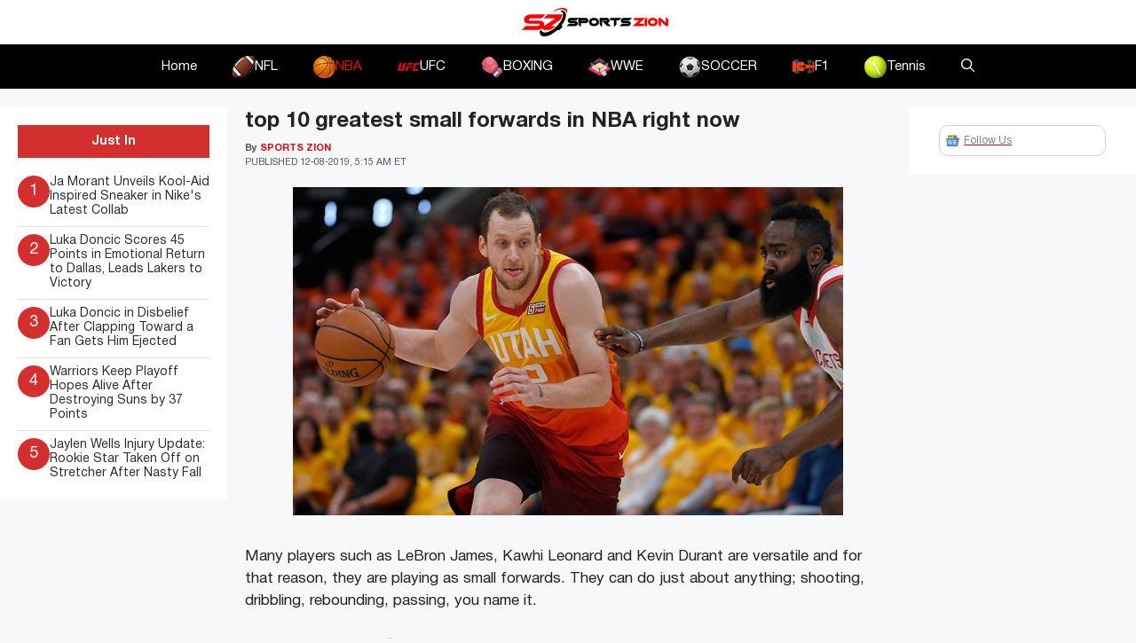

--- FILE ---
content_type: text/html; charset=UTF-8
request_url: https://www.sportszion.com/top-10-greatest-small-forwards-in-nba/
body_size: 22345
content:
<!DOCTYPE html>
<html lang=en-US prefix="og: https://ogp.me/ns#">
<head>
<meta charset=UTF-8>
<meta name=viewport content="width=device-width, initial-scale=1">
<!-- Search Engine Optimization by Rank Math PRO - https://rankmath.com/ -->
<title>top 10 greatest small forwards in NBA right now - Sportszion</title>
<link crossorigin data-rocket-preconnect href="https://www.googletagmanager.com" rel=preconnect>
<link crossorigin data-rocket-preconnect href="https://use.fontawesome.com" rel=preconnect>
<link crossorigin data-rocket-preconnect href="https://scripts.mediavine.com" rel=preconnect><link rel=preload data-rocket-preload as=image href="https://www.sportszion.com/wp-content/uploads/2019/11/Joe-Ingles-Utah-Jazz.png" imagesrcset="https://www.sportszion.com/wp-content/uploads/2019/11/Joe-Ingles-Utah-Jazz.png 620w, https://www.sportszion.com/wp-content/uploads/2019/11/Joe-Ingles-Utah-Jazz-300x179.png 300w, https://www.sportszion.com/wp-content/uploads/2019/11/Joe-Ingles-Utah-Jazz-400x240.png 400w" imagesizes="(max-width: 778px) 100vw, 778px" fetchpriority=high>
<meta name=description content="Many players such as LeBron James, Kawhi Leonard and Kevin Durant are versatile and for that reason, they are playing as small forwards. They can do just"/>
<meta name=robots content="follow, index, max-snippet:-1, max-video-preview:-1, max-image-preview:large"/>
<link rel=canonical href="https://www.sportszion.com/top-10-greatest-small-forwards-in-nba/"/>
<meta property=og:locale content=en_US />
<meta property=og:type content=article />
<meta property=og:title content="top 10 greatest small forwards in NBA right now - Sportszion"/>
<meta property=og:description content="Many players such as LeBron James, Kawhi Leonard and Kevin Durant are versatile and for that reason, they are playing as small forwards. They can do just"/>
<meta property=og:url content="https://www.sportszion.com/top-10-greatest-small-forwards-in-nba/"/>
<meta property=og:site_name content=Sportszion />
<meta property=article:author content="https://www.facebook.com/sportszion/"/>
<meta property=article:section content=NBA />
<meta property=og:image content="https://www.sportszion.com/wp-content/uploads/2019/12/top-10-small-forwards-in-NBA-right-now.jpg"/>
<meta property=og:image:secure_url content="https://www.sportszion.com/wp-content/uploads/2019/12/top-10-small-forwards-in-NBA-right-now.jpg"/>
<meta property=og:image:width content=620 />
<meta property=og:image:height content=370 />
<meta property=og:image:alt content="top 10 small forwards in NBA"/>
<meta property=og:image:type content="image/jpeg"/>
<meta property=article:published_time content="2019-12-08T09:15:47+06:00"/>
<meta name=twitter:card content=summary_large_image />
<meta name=twitter:title content="top 10 greatest small forwards in NBA right now - Sportszion"/>
<meta name=twitter:description content="Many players such as LeBron James, Kawhi Leonard and Kevin Durant are versatile and for that reason, they are playing as small forwards. They can do just"/>
<meta name=twitter:image content="https://www.sportszion.com/wp-content/uploads/2019/12/top-10-small-forwards-in-NBA-right-now.jpg"/>
<meta name=twitter:label1 content="Written by"/>
<meta name=twitter:data1 content="Sports Zion"/>
<meta name=twitter:label2 content="Time to read"/>
<meta name=twitter:data2 content="10 minutes"/>
<script type="application/ld+json" class=rank-math-schema-pro>{"@context":"https://schema.org","@graph":[{"@type":["Organization","Person"],"@id":"https://www.sportszion.com/#person","name":"Sportszion","url":"https://www.sportszion.com","logo":{"@type":"ImageObject","@id":"https://www.sportszion.com/#logo","url":"https://www.sportszion.com/wp-content/uploads/2023/05/sportszion-logo-150x50.png","contentUrl":"https://www.sportszion.com/wp-content/uploads/2023/05/sportszion-logo-150x50.png","caption":"Sportszion","inLanguage":"en-US"},"image":{"@id":"https://www.sportszion.com/#logo"}},{"@type":"WebSite","@id":"https://www.sportszion.com/#website","url":"https://www.sportszion.com","name":"Sportszion","publisher":{"@id":"https://www.sportszion.com/#person"},"inLanguage":"en-US"},{"@type":"ImageObject","@id":"https://www.sportszion.com/wp-content/uploads/2019/12/top-10-small-forwards-in-NBA-right-now.jpg","url":"https://www.sportszion.com/wp-content/uploads/2019/12/top-10-small-forwards-in-NBA-right-now.jpg","width":"620","height":"370","caption":"top 10 small forwards in NBA","inLanguage":"en-US"},{"@type":"WebPage","@id":"https://www.sportszion.com/top-10-greatest-small-forwards-in-nba/#webpage","url":"https://www.sportszion.com/top-10-greatest-small-forwards-in-nba/","name":"top 10 greatest small forwards in NBA right now - Sportszion","datePublished":"2019-12-08T09:15:47+06:00","dateModified":"2019-12-08T09:15:47+06:00","isPartOf":{"@id":"https://www.sportszion.com/#website"},"primaryImageOfPage":{"@id":"https://www.sportszion.com/wp-content/uploads/2019/12/top-10-small-forwards-in-NBA-right-now.jpg"},"inLanguage":"en-US"},{"@type":"Person","@id":"https://www.sportszion.com/author/sportszion/","name":"Sports Zion","url":"https://www.sportszion.com/author/sportszion/","image":{"@type":"ImageObject","@id":"https://secure.gravatar.com/avatar/9536c2d217b59915ded3ec292643dffec3500447dafdbe1ab0f4a7ff55cb1dab?s=96&amp;d=mm&amp;r=g","url":"https://secure.gravatar.com/avatar/9536c2d217b59915ded3ec292643dffec3500447dafdbe1ab0f4a7ff55cb1dab?s=96&amp;d=mm&amp;r=g","caption":"Sports Zion","inLanguage":"en-US"},"sameAs":["https://www.sportszion.com/","https://www.facebook.com/sportszion/"]},{"@type":"NewsArticle","headline":"top 10 greatest small forwards in NBA right now - Sportszion","datePublished":"2019-12-08T09:15:47+06:00","dateModified":"2019-12-08T09:15:47+06:00","articleSection":"NBA","author":{"@id":"https://www.sportszion.com/author/sportszion/","name":"Sports Zion"},"publisher":{"@id":"https://www.sportszion.com/#person"},"description":"Many players such as LeBron James, Kawhi Leonard and Kevin Durant are versatile and for that reason, they are playing as small forwards. They can do just","copyrightYear":"2019","copyrightHolder":{"@id":"https://www.sportszion.com/#person"},"name":"top 10 greatest small forwards in NBA right now - Sportszion","@id":"https://www.sportszion.com/top-10-greatest-small-forwards-in-nba/#richSnippet","isPartOf":{"@id":"https://www.sportszion.com/top-10-greatest-small-forwards-in-nba/#webpage"},"image":{"@id":"https://www.sportszion.com/wp-content/uploads/2019/12/top-10-small-forwards-in-NBA-right-now.jpg"},"inLanguage":"en-US","mainEntityOfPage":{"@id":"https://www.sportszion.com/top-10-greatest-small-forwards-in-nba/#webpage"}}]}</script>
<!-- /Rank Math WordPress SEO plugin -->
<link rel=dns-prefetch href='//scripts.mediavine.com'/>
<link rel=dns-prefetch href='//use.fontawesome.com'/>
<link rel=alternate type="application/rss+xml" title="Sportszion &raquo; Feed" href="https://www.sportszion.com/feed/"/>
<link rel=alternate type="application/rss+xml" title="Sportszion &raquo; Comments Feed" href="https://www.sportszion.com/comments/feed/"/>
<link rel=alternate type="application/rss+xml" title="Sportszion &raquo; top 10 greatest small forwards in NBA right now Comments Feed" href="https://www.sportszion.com/top-10-greatest-small-forwards-in-nba/feed/"/>
<link rel=alternate title="oEmbed (JSON)" type="application/json+oembed" href="https://www.sportszion.com/wp-json/oembed/1.0/embed?url=https%3A%2F%2Fwww.sportszion.com%2Ftop-10-greatest-small-forwards-in-nba%2F"/>
<link rel=alternate title="oEmbed (XML)" type="text/xml+oembed" href="https://www.sportszion.com/wp-json/oembed/1.0/embed?url=https%3A%2F%2Fwww.sportszion.com%2Ftop-10-greatest-small-forwards-in-nba%2F&#038;format=xml"/>
<link rel=alternate type="application/rss+xml" title="Sportszion &raquo; Stories Feed" href="https://www.sportszion.com/web-stories/feed/"><style id=wp-img-auto-sizes-contain-inline-css>img:is([sizes=auto i],[sizes^="auto," i]){contain-intrinsic-size:3000px 1500px}</style>
<style id=wp-emoji-styles-inline-css>img.wp-smiley,img.emoji{display:inline!important;border:none!important;box-shadow:none!important;height:1em!important;width:1em!important;margin:0 .07em!important;vertical-align:-.1em!important;background:none!important;padding:0!important}</style>
<link rel=stylesheet id=wp-block-library-css href='https://www.sportszion.com/wp-includes/css/dist/block-library/style.min.css?ver=6.9' media=all />
<style id=wp-block-image-inline-css>.wp-block-image>a,.wp-block-image>figure>a{display:inline-block}.wp-block-image img{box-sizing:border-box;height:auto;max-width:100%;vertical-align:bottom}@media not (prefers-reduced-motion){.wp-block-image img.hide{visibility:hidden}.wp-block-image img.show{animation:show-content-image .4s}}.wp-block-image[style*="border-radius"] img,.wp-block-image[style*="border-radius"]>a{border-radius:inherit}.wp-block-image.has-custom-border img{box-sizing:border-box}.wp-block-image.aligncenter{text-align:center}.wp-block-image.alignfull>a,.wp-block-image.alignwide>a{width:100%}.wp-block-image.alignfull img,.wp-block-image.alignwide img{height:auto;width:100%}.wp-block-image .aligncenter,.wp-block-image .alignleft,.wp-block-image .alignright,.wp-block-image.aligncenter,.wp-block-image.alignleft,.wp-block-image.alignright{display:table}.wp-block-image .aligncenter>figcaption,.wp-block-image .alignleft>figcaption,.wp-block-image .alignright>figcaption,.wp-block-image.aligncenter>figcaption,.wp-block-image.alignleft>figcaption,.wp-block-image.alignright>figcaption{caption-side:bottom;display:table-caption}.wp-block-image .alignleft{float:left;margin:.5em 1em .5em 0}.wp-block-image .alignright{float:right;margin:.5em 0 .5em 1em}.wp-block-image .aligncenter{margin-left:auto;margin-right:auto}.wp-block-image :where(figcaption){margin-bottom:1em;margin-top:.5em}.wp-block-image.is-style-circle-mask img{border-radius:9999px}@supports ((-webkit-mask-image:none) or (mask-image:none)) or (-webkit-mask-image:none){.wp-block-image.is-style-circle-mask img{border-radius:0;-webkit-mask-image:url('data:image/svg+xml;utf8,<svg viewBox="0 0 100 100" xmlns="http://www.w3.org/2000/svg"><circle cx="50" cy="50" r="50"/></svg>');mask-image:url('data:image/svg+xml;utf8,<svg viewBox="0 0 100 100" xmlns="http://www.w3.org/2000/svg"><circle cx="50" cy="50" r="50"/></svg>');mask-mode:alpha;-webkit-mask-position:center;mask-position:center;-webkit-mask-repeat:no-repeat;mask-repeat:no-repeat;-webkit-mask-size:contain;mask-size:contain}}:root :where(.wp-block-image.is-style-rounded img,.wp-block-image .is-style-rounded img){border-radius:9999px}.wp-block-image figure{margin:0}.wp-lightbox-container{display:flex;flex-direction:column;position:relative}.wp-lightbox-container img{cursor:zoom-in}.wp-lightbox-container img:hover+button{opacity:1}.wp-lightbox-container button{align-items:center;backdrop-filter:blur(16px) saturate(180%);background-color:#5a5a5a40;border:none;border-radius:4px;cursor:zoom-in;display:flex;height:20px;justify-content:center;opacity:0;padding:0;position:absolute;right:16px;text-align:center;top:16px;width:20px;z-index:100}@media not (prefers-reduced-motion){.wp-lightbox-container button{transition:opacity .2s ease}}.wp-lightbox-container button:focus-visible{outline:3px auto #5a5a5a40;outline:3px auto -webkit-focus-ring-color;outline-offset:3px}.wp-lightbox-container button:hover{cursor:pointer;opacity:1}.wp-lightbox-container button:focus{opacity:1}.wp-lightbox-container button:focus,.wp-lightbox-container button:hover,.wp-lightbox-container button:not(:hover):not(:active):not(.has-background){background-color:#5a5a5a40;border:none}.wp-lightbox-overlay{box-sizing:border-box;cursor:zoom-out;height:100vh;left:0;overflow:hidden;position:fixed;top:0;visibility:hidden;width:100%;z-index:100000}.wp-lightbox-overlay .close-button{align-items:center;cursor:pointer;display:flex;justify-content:center;min-height:40px;min-width:40px;padding:0;position:absolute;right:calc(env(safe-area-inset-right) + 16px);top:calc(env(safe-area-inset-top) + 16px);z-index:5000000}.wp-lightbox-overlay .close-button:focus,.wp-lightbox-overlay .close-button:hover,.wp-lightbox-overlay .close-button:not(:hover):not(:active):not(.has-background){background:none;border:none}.wp-lightbox-overlay .lightbox-image-container{height:var(--wp--lightbox-container-height);left:50%;overflow:hidden;position:absolute;top:50%;transform:translate(-50%,-50%);transform-origin:top left;width:var(--wp--lightbox-container-width);z-index:9999999999}.wp-lightbox-overlay .wp-block-image{align-items:center;box-sizing:border-box;display:flex;height:100%;justify-content:center;margin:0;position:relative;transform-origin:0 0;width:100%;z-index:3000000}.wp-lightbox-overlay .wp-block-image img{height:var(--wp--lightbox-image-height);min-height:var(--wp--lightbox-image-height);min-width:var(--wp--lightbox-image-width);width:var(--wp--lightbox-image-width)}.wp-lightbox-overlay .wp-block-image figcaption{display:none}.wp-lightbox-overlay button{background:none;border:none}.wp-lightbox-overlay .scrim{background-color:#fff;height:100%;opacity:.9;position:absolute;width:100%;z-index:2000000}.wp-lightbox-overlay.active{visibility:visible}@media not (prefers-reduced-motion){.wp-lightbox-overlay.active{animation:turn-on-visibility .25s both}.wp-lightbox-overlay.active img{animation:turn-on-visibility .35s both}.wp-lightbox-overlay.show-closing-animation:not(.active){animation:turn-off-visibility .35s both}.wp-lightbox-overlay.show-closing-animation:not(.active) img{animation:turn-off-visibility .25s both}.wp-lightbox-overlay.zoom.active{animation:none;opacity:1;visibility:visible}.wp-lightbox-overlay.zoom.active .lightbox-image-container{animation:lightbox-zoom-in .4s}.wp-lightbox-overlay.zoom.active .lightbox-image-container img{animation:none}.wp-lightbox-overlay.zoom.active .scrim{animation:turn-on-visibility .4s forwards}.wp-lightbox-overlay.zoom.show-closing-animation:not(.active){animation:none}.wp-lightbox-overlay.zoom.show-closing-animation:not(.active) .lightbox-image-container{animation:lightbox-zoom-out .4s}.wp-lightbox-overlay.zoom.show-closing-animation:not(.active) .lightbox-image-container img{animation:none}.wp-lightbox-overlay.zoom.show-closing-animation:not(.active) .scrim{animation:turn-off-visibility .4s forwards}}@keyframes show-content-image{0%{visibility:hidden}99%{visibility:hidden}to{visibility:visible}}@keyframes turn-on-visibility{0%{opacity:0}to{opacity:1}}@keyframes turn-off-visibility{0%{opacity:1;visibility:visible}99%{opacity:0;visibility:visible}to{opacity:0;visibility:hidden}}@keyframes lightbox-zoom-in{0%{transform:translate(calc((-100vw + var(--wp--lightbox-scrollbar-width))/2 + var(--wp--lightbox-initial-left-position)),calc(-50vh + var(--wp--lightbox-initial-top-position))) scale(var(--wp--lightbox-scale))}to{transform:translate(-50%,-50%) scale(1)}}@keyframes lightbox-zoom-out{0%{transform:translate(-50%,-50%) scale(1);visibility:visible}99%{visibility:visible}to{transform:translate(calc((-100vw + var(--wp--lightbox-scrollbar-width))/2 + var(--wp--lightbox-initial-left-position)),calc(-50vh + var(--wp--lightbox-initial-top-position))) scale(var(--wp--lightbox-scale));visibility:hidden}}</style>
<style id=global-styles-inline-css>:root{--wp--preset--aspect-ratio--square:1;--wp--preset--aspect-ratio--4-3: 4/3;--wp--preset--aspect-ratio--3-4: 3/4;--wp--preset--aspect-ratio--3-2: 3/2;--wp--preset--aspect-ratio--2-3: 2/3;--wp--preset--aspect-ratio--16-9: 16/9;--wp--preset--aspect-ratio--9-16: 9/16;--wp--preset--color--black:#000;--wp--preset--color--cyan-bluish-gray:#abb8c3;--wp--preset--color--white:#fff;--wp--preset--color--pale-pink:#f78da7;--wp--preset--color--vivid-red:#cf2e2e;--wp--preset--color--luminous-vivid-orange:#ff6900;--wp--preset--color--luminous-vivid-amber:#fcb900;--wp--preset--color--light-green-cyan:#7bdcb5;--wp--preset--color--vivid-green-cyan:#00d084;--wp--preset--color--pale-cyan-blue:#8ed1fc;--wp--preset--color--vivid-cyan-blue:#0693e3;--wp--preset--color--vivid-purple:#9b51e0;--wp--preset--color--contrast:var(--contrast);--wp--preset--color--contrast-2:var(--contrast-2);--wp--preset--color--contrast-3:var(--contrast-3);--wp--preset--color--base:var(--base);--wp--preset--color--base-2:var(--base-2);--wp--preset--color--base-3:var(--base-3);--wp--preset--color--accent:var(--accent);--wp--preset--gradient--vivid-cyan-blue-to-vivid-purple:linear-gradient(135deg,#0693e3 0%,#9b51e0 100%);--wp--preset--gradient--light-green-cyan-to-vivid-green-cyan:linear-gradient(135deg,#7adcb4 0%,#00d082 100%);--wp--preset--gradient--luminous-vivid-amber-to-luminous-vivid-orange:linear-gradient(135deg,#fcb900 0%,#ff6900 100%);--wp--preset--gradient--luminous-vivid-orange-to-vivid-red:linear-gradient(135deg,#ff6900 0%,#cf2e2e 100%);--wp--preset--gradient--very-light-gray-to-cyan-bluish-gray:linear-gradient(135deg,#eee 0%,#a9b8c3 100%);--wp--preset--gradient--cool-to-warm-spectrum:linear-gradient(135deg,#4aeadc 0%,#9778d1 20%,#cf2aba 40%,#ee2c82 60%,#fb6962 80%,#fef84c 100%);--wp--preset--gradient--blush-light-purple:linear-gradient(135deg,#ffceec 0%,#9896f0 100%);--wp--preset--gradient--blush-bordeaux:linear-gradient(135deg,#fecda5 0%,#fe2d2d 50%,#6b003e 100%);--wp--preset--gradient--luminous-dusk:linear-gradient(135deg,#ffcb70 0%,#c751c0 50%,#4158d0 100%);--wp--preset--gradient--pale-ocean:linear-gradient(135deg,#fff5cb 0%,#b6e3d4 50%,#33a7b5 100%);--wp--preset--gradient--electric-grass:linear-gradient(135deg,#caf880 0%,#71ce7e 100%);--wp--preset--gradient--midnight:linear-gradient(135deg,#020381 0%,#2874fc 100%);--wp--preset--font-size--small:13px;--wp--preset--font-size--medium:20px;--wp--preset--font-size--large:36px;--wp--preset--font-size--x-large:42px;--wp--preset--spacing--20:.44rem;--wp--preset--spacing--30:.67rem;--wp--preset--spacing--40:1rem;--wp--preset--spacing--50:1.5rem;--wp--preset--spacing--60:2.25rem;--wp--preset--spacing--70:3.38rem;--wp--preset--spacing--80:5.06rem;--wp--preset--shadow--natural:6px 6px 9px rgba(0,0,0,.2);--wp--preset--shadow--deep:12px 12px 50px rgba(0,0,0,.4);--wp--preset--shadow--sharp:6px 6px 0 rgba(0,0,0,.2);--wp--preset--shadow--outlined:6px 6px 0 -3px #fff , 6px 6px #000;--wp--preset--shadow--crisp:6px 6px 0 #000}:where(.is-layout-flex){gap:.5em}:where(.is-layout-grid){gap:.5em}body .is-layout-flex{display:flex}.is-layout-flex{flex-wrap:wrap;align-items:center}.is-layout-flex > :is(*, div){margin:0}body .is-layout-grid{display:grid}.is-layout-grid > :is(*, div){margin:0}:where(.wp-block-columns.is-layout-flex){gap:2em}:where(.wp-block-columns.is-layout-grid){gap:2em}:where(.wp-block-post-template.is-layout-flex){gap:1.25em}:where(.wp-block-post-template.is-layout-grid){gap:1.25em}.has-black-color{color:var(--wp--preset--color--black)!important}.has-cyan-bluish-gray-color{color:var(--wp--preset--color--cyan-bluish-gray)!important}.has-white-color{color:var(--wp--preset--color--white)!important}.has-pale-pink-color{color:var(--wp--preset--color--pale-pink)!important}.has-vivid-red-color{color:var(--wp--preset--color--vivid-red)!important}.has-luminous-vivid-orange-color{color:var(--wp--preset--color--luminous-vivid-orange)!important}.has-luminous-vivid-amber-color{color:var(--wp--preset--color--luminous-vivid-amber)!important}.has-light-green-cyan-color{color:var(--wp--preset--color--light-green-cyan)!important}.has-vivid-green-cyan-color{color:var(--wp--preset--color--vivid-green-cyan)!important}.has-pale-cyan-blue-color{color:var(--wp--preset--color--pale-cyan-blue)!important}.has-vivid-cyan-blue-color{color:var(--wp--preset--color--vivid-cyan-blue)!important}.has-vivid-purple-color{color:var(--wp--preset--color--vivid-purple)!important}.has-black-background-color{background-color:var(--wp--preset--color--black)!important}.has-cyan-bluish-gray-background-color{background-color:var(--wp--preset--color--cyan-bluish-gray)!important}.has-white-background-color{background-color:var(--wp--preset--color--white)!important}.has-pale-pink-background-color{background-color:var(--wp--preset--color--pale-pink)!important}.has-vivid-red-background-color{background-color:var(--wp--preset--color--vivid-red)!important}.has-luminous-vivid-orange-background-color{background-color:var(--wp--preset--color--luminous-vivid-orange)!important}.has-luminous-vivid-amber-background-color{background-color:var(--wp--preset--color--luminous-vivid-amber)!important}.has-light-green-cyan-background-color{background-color:var(--wp--preset--color--light-green-cyan)!important}.has-vivid-green-cyan-background-color{background-color:var(--wp--preset--color--vivid-green-cyan)!important}.has-pale-cyan-blue-background-color{background-color:var(--wp--preset--color--pale-cyan-blue)!important}.has-vivid-cyan-blue-background-color{background-color:var(--wp--preset--color--vivid-cyan-blue)!important}.has-vivid-purple-background-color{background-color:var(--wp--preset--color--vivid-purple)!important}.has-black-border-color{border-color:var(--wp--preset--color--black)!important}.has-cyan-bluish-gray-border-color{border-color:var(--wp--preset--color--cyan-bluish-gray)!important}.has-white-border-color{border-color:var(--wp--preset--color--white)!important}.has-pale-pink-border-color{border-color:var(--wp--preset--color--pale-pink)!important}.has-vivid-red-border-color{border-color:var(--wp--preset--color--vivid-red)!important}.has-luminous-vivid-orange-border-color{border-color:var(--wp--preset--color--luminous-vivid-orange)!important}.has-luminous-vivid-amber-border-color{border-color:var(--wp--preset--color--luminous-vivid-amber)!important}.has-light-green-cyan-border-color{border-color:var(--wp--preset--color--light-green-cyan)!important}.has-vivid-green-cyan-border-color{border-color:var(--wp--preset--color--vivid-green-cyan)!important}.has-pale-cyan-blue-border-color{border-color:var(--wp--preset--color--pale-cyan-blue)!important}.has-vivid-cyan-blue-border-color{border-color:var(--wp--preset--color--vivid-cyan-blue)!important}.has-vivid-purple-border-color{border-color:var(--wp--preset--color--vivid-purple)!important}.has-vivid-cyan-blue-to-vivid-purple-gradient-background{background:var(--wp--preset--gradient--vivid-cyan-blue-to-vivid-purple)!important}.has-light-green-cyan-to-vivid-green-cyan-gradient-background{background:var(--wp--preset--gradient--light-green-cyan-to-vivid-green-cyan)!important}.has-luminous-vivid-amber-to-luminous-vivid-orange-gradient-background{background:var(--wp--preset--gradient--luminous-vivid-amber-to-luminous-vivid-orange)!important}.has-luminous-vivid-orange-to-vivid-red-gradient-background{background:var(--wp--preset--gradient--luminous-vivid-orange-to-vivid-red)!important}.has-very-light-gray-to-cyan-bluish-gray-gradient-background{background:var(--wp--preset--gradient--very-light-gray-to-cyan-bluish-gray)!important}.has-cool-to-warm-spectrum-gradient-background{background:var(--wp--preset--gradient--cool-to-warm-spectrum)!important}.has-blush-light-purple-gradient-background{background:var(--wp--preset--gradient--blush-light-purple)!important}.has-blush-bordeaux-gradient-background{background:var(--wp--preset--gradient--blush-bordeaux)!important}.has-luminous-dusk-gradient-background{background:var(--wp--preset--gradient--luminous-dusk)!important}.has-pale-ocean-gradient-background{background:var(--wp--preset--gradient--pale-ocean)!important}.has-electric-grass-gradient-background{background:var(--wp--preset--gradient--electric-grass)!important}.has-midnight-gradient-background{background:var(--wp--preset--gradient--midnight)!important}.has-small-font-size{font-size:var(--wp--preset--font-size--small)!important}.has-medium-font-size{font-size:var(--wp--preset--font-size--medium)!important}.has-large-font-size{font-size:var(--wp--preset--font-size--large)!important}.has-x-large-font-size{font-size:var(--wp--preset--font-size--x-large)!important}</style>
<style id=classic-theme-styles-inline-css>.wp-block-button__link{color:#fff;background-color:#32373c;border-radius:9999px;box-shadow:none;text-decoration:none;padding:calc(.667em + 2px) calc(1.333em + 2px);font-size:1.125em}.wp-block-file__button{background:#32373c;color:#fff;text-decoration:none}</style>
<style id=font-awesome-svg-styles-default-inline-css>.svg-inline--fa{display:inline-block;height:1em;overflow:visible;vertical-align:-.125em}</style>
<link rel=stylesheet id=font-awesome-svg-styles-css href='https://www.sportszion.com/wp-content/uploads/font-awesome/v6.4.2/css/svg-with-js.css' media=all />
<style id=font-awesome-svg-styles-inline-css>.wp-block-font-awesome-icon svg::before,.wp-rich-text-font-awesome-icon svg::before{content:unset}</style>
<link rel=stylesheet id=theiaPostSlider-css href='https://www.sportszion.com/wp-content/plugins/theia-post-slider/css/font-theme.css?ver=2.0.0' media=all />
<style id=theiaPostSlider-inline-css>.theiaPostSlider_nav.fontTheme ._title,.theiaPostSlider_nav.fontTheme ._text{line-height:48px}.theiaPostSlider_nav.fontTheme ._button,.theiaPostSlider_nav.fontTheme ._button svg{color:#f08100;fill:#f08100}.theiaPostSlider_nav.fontTheme ._button ._2 span{font-size:48px;line-height:48px}.theiaPostSlider_nav.fontTheme ._button ._2 svg{width:48px}.theiaPostSlider_nav.fontTheme ._button:hover,.theiaPostSlider_nav.fontTheme ._button:focus,.theiaPostSlider_nav.fontTheme ._button:hover svg,.theiaPostSlider_nav.fontTheme ._button:focus svg{color:#ffa338;fill:#ffa338}.theiaPostSlider_nav.fontTheme ._disabled,.theiaPostSlider_nav.fontTheme ._disabled svg{color:#777!important;fill:#777!important}</style>
<link rel=stylesheet id=theiaPostSlider-font-css href='https://www.sportszion.com/wp-content/plugins/theia-post-slider/fonts/style.css?ver=2.0.0' media=all />
<link rel=stylesheet id=generate-comments-css href='https://www.sportszion.com/wp-content/themes/generatepress/assets/css/components/comments.min.css?ver=3.5.1' media=all />
<link rel=stylesheet id=generate-widget-areas-css href='https://www.sportszion.com/wp-content/themes/generatepress/assets/css/components/widget-areas.min.css?ver=3.5.1' media=all />
<link rel=stylesheet id=generate-style-css href='https://www.sportszion.com/wp-content/themes/generatepress/assets/css/main.min.css?ver=3.5.1' media=all />
<style id=generate-style-inline-css>body{background-color:var(--base-2);color:var(--contrast)}a{color:var(--accent)}a{text-decoration:underline}.entry-title a,.site-branding a,a.button,.wp-block-button__link,.main-navigation a{text-decoration:none}a:hover,a:focus,a:active{color:var(--contrast)}.grid-container{max-width:1580px}.wp-block-group__inner-container{max-width:1580px;margin-left:auto;margin-right:auto}:root{--contrast:#222;--contrast-2:#575760;--contrast-3:#b2b2be;--base:#f0f0f0;--base-2:#f7f8f9;--base-3:#fff;--accent:#e30613}:root .has-contrast-color{color:var(--contrast)}:root .has-contrast-background-color{background-color:var(--contrast)}:root .has-contrast-2-color{color:var(--contrast-2)}:root .has-contrast-2-background-color{background-color:var(--contrast-2)}:root .has-contrast-3-color{color:var(--contrast-3)}:root .has-contrast-3-background-color{background-color:var(--contrast-3)}:root .has-base-color{color:var(--base)}:root .has-base-background-color{background-color:var(--base)}:root .has-base-2-color{color:var(--base-2)}:root .has-base-2-background-color{background-color:var(--base-2)}:root .has-base-3-color{color:var(--base-3)}:root .has-base-3-background-color{background-color:var(--base-3)}:root .has-accent-color{color:var(--accent)}:root .has-accent-background-color{background-color:var(--accent)}.gp-modal:not(.gp-modal--open):not(.gp-modal--transition){display:none}.gp-modal--transition:not(.gp-modal--open){pointer-events:none}.gp-modal-overlay:not(.gp-modal-overlay--open):not(.gp-modal--transition){display:none}.gp-modal__overlay{display:none;position:fixed;top:0;left:0;right:0;bottom:0;background:rgba(0,0,0,.2);display:flex;justify-content:center;align-items:center;z-index:10000;backdrop-filter:blur(3px);transition:opacity 500ms ease;opacity:0}.gp-modal--open:not(.gp-modal--transition) .gp-modal__overlay{opacity:1}.gp-modal__container{max-width:100%;max-height:100vh;transform:scale(.9);transition:transform 500ms ease;padding:0 10px}.gp-modal--open:not(.gp-modal--transition) .gp-modal__container{transform:scale(1)}.search-modal-fields{display:flex}.gp-search-modal .gp-modal__overlay{align-items:flex-start;padding-top:25vh;background:var(--gp-search-modal-overlay-bg-color)}.search-modal-form{width:500px;max-width:100%;background-color:var(--gp-search-modal-bg-color);color:var(--gp-search-modal-text-color)}.search-modal-form .search-field,.search-modal-form .search-field:focus{width:100%;height:60px;background-color:transparent;border:0;appearance:none;color:currentColor}.search-modal-fields button,.search-modal-fields button:active,.search-modal-fields button:focus,.search-modal-fields button:hover{background-color:transparent;border:0;color:currentColor;width:60px}.top-bar{background-color:#636363;color:#fff}.top-bar a{color:#fff}.top-bar a:hover{color:#303030}.site-header{background-color:var(--base-3)}.main-title a,.main-title a:hover{color:var(--contrast)}.site-description{color:var(--contrast-2)}.main-navigation,.main-navigation ul ul{background-color:#000}.main-navigation .main-nav ul li a,.main-navigation .menu-toggle,.main-navigation .menu-bar-items{color:#fff}.main-navigation .main-nav ul li:not([class*="current-menu-"]):hover > a, .main-navigation .main-nav ul li:not([class*="current-menu-"]):focus > a, .main-navigation .main-nav ul li.sfHover:not([class*="current-menu-"]) > a, .main-navigation .menu-bar-item:hover > a, .main-navigation .menu-bar-item.sfHover > a{color:var(--accent)}button.menu-toggle:hover,button.menu-toggle:focus{color:#fff}.main-navigation .main-nav ul li[class*="current-menu-"]>a{color:var(--accent)}.navigation-search input[type="search"],.navigation-search input[type="search"]:active,.navigation-search input[type="search"]:focus,.main-navigation .main-nav ul li.search-item.active>a,.main-navigation .menu-bar-items .search-item.active>a{color:var(--accent)}.main-navigation ul ul{background-color:var(--base)}.separate-containers .inside-article,.separate-containers .comments-area,.separate-containers .page-header,.one-container .container,.separate-containers .paging-navigation,.inside-page-header{background-color:var(--base-3)}.entry-title a{color:var(--contrast)}.entry-title a:hover{color:var(--contrast-2)}.entry-meta{color:var(--contrast-2)}.sidebar .widget{background-color:var(--base-3)}.footer-widgets{background-color:var(--base-3)}.site-info{background-color:var(--base-3)}input[type="text"],input[type="email"],input[type="url"],input[type="password"],input[type="search"],input[type="tel"],input[type="number"],textarea,select{color:var(--contrast);background-color:var(--base-2);border-color:var(--base)}input[type="text"]:focus,input[type="email"]:focus,input[type="url"]:focus,input[type="password"]:focus,input[type="search"]:focus,input[type="tel"]:focus,input[type="number"]:focus,textarea:focus,select:focus{color:var(--contrast);background-color:var(--base-2);border-color:var(--contrast-3)}button,html input[type="button"],input[type="reset"],input[type="submit"],a.button,a.wp-block-button__link:not(.has-background){color:#fff;background-color:#55555e}button:hover,html input[type="button"]:hover,input[type="reset"]:hover,input[type="submit"]:hover,a.button:hover,button:focus,html input[type="button"]:focus,input[type="reset"]:focus,input[type="submit"]:focus,a.button:focus,a.wp-block-button__link:not(.has-background):active,a.wp-block-button__link:not(.has-background):focus,a.wp-block-button__link:not(.has-background):hover{color:#fff;background-color:#3f4047}a.generate-back-to-top{background-color:rgba(0,0,0,.4);color:#fff}a.generate-back-to-top:hover,a.generate-back-to-top:focus{background-color:rgba(0,0,0,.6);color:#fff}:root{--gp-search-modal-bg-color:var(--base-3);--gp-search-modal-text-color:var(--contrast);--gp-search-modal-overlay-bg-color:rgba(0,0,0,.2)}@media (max-width:768px){.main-navigation .menu-bar-item:hover>a,.main-navigation .menu-bar-item.sfHover>a{background:none;color:#fff}}.nav-below-header .main-navigation .inside-navigation.grid-container,.nav-above-header .main-navigation .inside-navigation.grid-container{padding:0 20px 0 20px}.site-main .wp-block-group__inner-container{padding:40px}.separate-containers .paging-navigation{padding-top:20px;padding-bottom:20px}.entry-content .alignwide, body:not(.no-sidebar) .entry-content .alignfull{margin-left:-40px;width:calc(100% + 80px);max-width:calc(100% + 80px)}.rtl .menu-item-has-children .dropdown-menu-toggle{padding-left:20px}.rtl .main-navigation .main-nav ul li.menu-item-has-children>a{padding-right:20px}@media (max-width:768px){.separate-containers .inside-article,.separate-containers .comments-area,.separate-containers .page-header,.separate-containers .paging-navigation,.one-container .site-content,.inside-page-header{padding:30px}.site-main .wp-block-group__inner-container{padding:30px}.inside-top-bar{padding-right:30px;padding-left:30px}.inside-header{padding-right:30px;padding-left:30px}.widget-area .widget{padding-top:30px;padding-right:30px;padding-bottom:30px;padding-left:30px}.footer-widgets-container{padding-top:30px;padding-right:30px;padding-bottom:30px;padding-left:30px}.inside-site-info{padding-right:30px;padding-left:30px}.entry-content .alignwide, body:not(.no-sidebar) .entry-content .alignfull{margin-left:-30px;width:calc(100% + 60px);max-width:calc(100% + 60px)}.one-container .site-main .paging-navigation{margin-bottom:20px}}.is-right-sidebar{width:30%}.is-left-sidebar{width:30%}.site-content .content-area{width:40%}@media (max-width:768px){.main-navigation .menu-toggle,.sidebar-nav-mobile:not(#sticky-placeholder){display:block}.main-navigation ul,.gen-sidebar-nav,.main-navigation:not(.slideout-navigation):not(.toggled) .main-nav > ul,.has-inline-mobile-toggle #site-navigation .inside-navigation > *:not(.navigation-search):not(.main-nav){display:none}.nav-align-right .inside-navigation,.nav-align-center .inside-navigation{justify-content:space-between}}</style>
<link rel=stylesheet id=generate-child-css href='https://www.sportszion.com/wp-content/themes/sportsknot/style.css?ver=1694718956' media=all />
<link rel=stylesheet id=font-awesome-official-css href='https://use.fontawesome.com/releases/v6.4.2/css/all.css' media=all integrity="sha384-blOohCVdhjmtROpu8+CfTnUWham9nkX7P7OZQMst+RUnhtoY/9qemFAkIKOYxDI3" crossorigin=anonymous />
<link rel=stylesheet id=sk-slider-css href='https://www.sportszion.com/wp-content/themes/sportsknot/assets/css/splide.min.css?ver=6.9' media=all />
<link rel=stylesheet id=SportsKnot-css href='https://www.sportszion.com/wp-content/themes/sportsknot/assets/css/master.css?ver=6.9' media=all />
<link rel=stylesheet id=font-awesome-official-v4shim-css href='https://use.fontawesome.com/releases/v6.4.2/css/v4-shims.css' media=all integrity="sha384-IqMDcR2qh8kGcGdRrxwop5R2GiUY5h8aDR/LhYxPYiXh3sAAGGDkFvFqWgFvTsTd" crossorigin=anonymous />
<script async=async fetchpriority=high data-noptimize=1 data-cfasync=false src="https://scripts.mediavine.com/tags/sportszion-dot-com.js?ver=6.9" id=mv-script-wrapper-js></script>
<script src="https://www.sportszion.com/wp-includes/js/jquery/jquery.min.js?ver=3.7.1" id=jquery-core-js></script>
<script src="https://www.sportszion.com/wp-includes/js/jquery/jquery-migrate.min.js?ver=3.4.1" id=jquery-migrate-js></script>
<script src="https://www.sportszion.com/wp-content/plugins/theia-post-slider/js/balupton-history.js/jquery.history.js?ver=1.7.1" id=history.js-js></script>
<script src="https://www.sportszion.com/wp-content/plugins/theia-post-slider/js/async.min.js?ver=14.09.2014" id=async.js-js></script>
<script src="https://www.sportszion.com/wp-content/plugins/theia-post-slider/js/tps.js?ver=2.0.0" id="theiaPostSlider/theiaPostSlider.js-js"></script>
<script src="https://www.sportszion.com/wp-content/plugins/theia-post-slider/js/main.js?ver=2.0.0" id="theiaPostSlider/main.js-js"></script>
<script src="https://www.sportszion.com/wp-content/plugins/theia-post-slider/js/tps-transition-slide.js?ver=2.0.0" id="theiaPostSlider/transition.js-js"></script>
<link rel="https://api.w.org/" href="https://www.sportszion.com/wp-json/"/><link rel=alternate title=JSON type="application/json" href="https://www.sportszion.com/wp-json/wp/v2/posts/1344"/><link rel=EditURI type="application/rsd+xml" title=RSD href="https://www.sportszion.com/xmlrpc.php?rsd"/>
<meta name=generator content="WordPress 6.9"/>
<link rel=shortlink href='https://www.sportszion.com/?p=1344'/>
<script id=google_gtagjs src="https://www.sportszion.com/?local_ga_js=f652793040a52290b21d56acd11e0dab" async></script>
<script id=google_gtagjs-inline>window.dataLayer=window.dataLayer||[];function gtag(){dataLayer.push(arguments);}gtag('js',new Date());gtag('config','G-9TXXGQHN3X',{'anonymize_ip':true});</script>
<link rel=icon href="https://www.sportszion.com/wp-content/uploads/2020/04/sz-icon.png" sizes=32x32 />
<link rel=icon href="https://www.sportszion.com/wp-content/uploads/2020/04/sz-icon.png" sizes=192x192 />
<link rel=apple-touch-icon href="https://www.sportszion.com/wp-content/uploads/2020/04/sz-icon.png"/>
<meta name=msapplication-TileImage content="https://www.sportszion.com/wp-content/uploads/2020/04/sz-icon.png"/>
<style id=wp-custom-css>.separate-containers .inside-article{background-color:transparent}.site-content .content-area{width:60%}.is-left-sidebar,.is-right-sidebar{width:20%}.site-logo a img{width:auto}.wp-block-image{margin-bottom:20px!important}</style>
<meta name=generator content="WP Rocket 3.19.1.2" data-wpr-features="wpr_preconnect_external_domains wpr_oci wpr_preload_links wpr_desktop"/></head>
<body class="wp-singular post-template-default single single-post postid-1344 single-format-standard wp-custom-logo wp-embed-responsive wp-theme-generatepress wp-child-theme-sportsknot theiaPostSlider_body both-sidebars nav-below-header separate-containers header-aligned-center dropdown-hover featured-image-active" itemtype="https://schema.org/Blog" itemscope><noscript><meta HTTP-EQUIV="refresh" content="0;url='http://www.sportszion.com/top-10-greatest-small-forwards-in-nba/?PageSpeed=noscript'" /><style><!--table,div,span,font,p{display:none} --></style><div style="display:block">Please click <a href="http://www.sportszion.com/top-10-greatest-small-forwards-in-nba/?PageSpeed=noscript">here</a> if you are not redirected within a few seconds.</div></noscript>
<a class="screen-reader-text skip-link" href="#content" title="Skip to content">Skip to content</a><div class=sk-header-container><div class=sk-fly-menu-bar-wrap>
<div class=sk-fly-menu-bar onclick="skFlyMenuTrigger(this)">
<span></span>
<span></span>
<span></span>
<span></span>
</div>
</div>	<header class=site-header id=masthead aria-label=Site itemtype="https://schema.org/WPHeader" itemscope>
<div class="inside-header grid-container">
<div class=site-logo>
<a href="https://www.sportszion.com/" rel=home>
<img class="header-image is-logo-image" alt=Sportszion src="https://www.sportszion.com/wp-content/uploads/2023/05/sportszion-logo.png" width=167 height=50 />
</a>
</div>	</div>
</header>
<nav class="main-navigation nav-align-center has-menu-bar-items sub-menu-right" id=site-navigation aria-label=Primary itemtype="https://schema.org/SiteNavigationElement" itemscope>
<div class="inside-navigation grid-container">
<button class=menu-toggle aria-controls=primary-menu aria-expanded=false>
<span class="gp-icon icon-menu-bars"><svg viewBox="0 0 512 512" aria-hidden=true xmlns="http://www.w3.org/2000/svg" width=1em height=1em><path d="M0 96c0-13.255 10.745-24 24-24h464c13.255 0 24 10.745 24 24s-10.745 24-24 24H24c-13.255 0-24-10.745-24-24zm0 160c0-13.255 10.745-24 24-24h464c13.255 0 24 10.745 24 24s-10.745 24-24 24H24c-13.255 0-24-10.745-24-24zm0 160c0-13.255 10.745-24 24-24h464c13.255 0 24 10.745 24 24s-10.745 24-24 24H24c-13.255 0-24-10.745-24-24z"/></svg><svg viewBox="0 0 512 512" aria-hidden=true xmlns="http://www.w3.org/2000/svg" width=1em height=1em><path d="M71.029 71.029c9.373-9.372 24.569-9.372 33.942 0L256 222.059l151.029-151.03c9.373-9.372 24.569-9.372 33.942 0 9.372 9.373 9.372 24.569 0 33.942L289.941 256l151.03 151.029c9.372 9.373 9.372 24.569 0 33.942-9.373 9.372-24.569 9.372-33.942 0L256 289.941l-151.029 151.03c-9.373 9.372-24.569 9.372-33.942 0-9.372-9.373-9.372-24.569 0-33.942L222.059 256 71.029 104.971c-9.372-9.373-9.372-24.569 0-33.942z"/></svg></span><span class=mobile-menu>Menu</span>	</button>
<div id=primary-menu class=main-nav><ul id=menu-menu-1 class=" menu sf-menu"><li id=menu-item-897 class="menu-item menu-item-type-post_type menu-item-object-page menu-item-home menu-item-897"><a href="https://www.sportszion.com/">Home</a></li>
<li id=menu-item-3312 class="menu-item menu-item-type-taxonomy menu-item-object-category menu-item-3312"><a href="https://www.sportszion.com/nfl/"><div class=sk-nav-item>
<div class=sk-menu-icon>
<img src="https://www.sportszion.com/wp-content/uploads/2023/09/nfl.png" alt=NFL>
</div>
<span>NFL</span>
</div></a></li>
<li id=menu-item-3311 class="menu-item menu-item-type-taxonomy menu-item-object-category current-post-ancestor current-menu-parent current-post-parent menu-item-3311"><a href="https://www.sportszion.com/nba/"><div class=sk-nav-item>
<div class=sk-menu-icon>
<img src="https://www.sportszion.com/wp-content/uploads/2023/09/nba.png" alt=NBA>
</div>
<span>NBA</span>
</div></a></li>
<li id=menu-item-3316 class="menu-item menu-item-type-taxonomy menu-item-object-category menu-item-3316"><a href="https://www.sportszion.com/ufc/"><div class=sk-nav-item>
<div class=sk-menu-icon>
<img src="https://www.sportszion.com/wp-content/uploads/2023/09/ufc.png" alt=UFC>
</div>
<span>UFC</span>
</div></a></li>
<li id=menu-item-3307 class="menu-item menu-item-type-taxonomy menu-item-object-category menu-item-3307"><a href="https://www.sportszion.com/boxing/"><div class=sk-nav-item>
<div class=sk-menu-icon>
<img src="https://www.sportszion.com/wp-content/uploads/2023/09/boxing-icon.png" alt=BOXING>
</div>
<span>BOXING</span>
</div></a></li>
<li id=menu-item-3317 class="menu-item menu-item-type-taxonomy menu-item-object-category menu-item-3317"><a href="https://www.sportszion.com/wwe/"><div class=sk-nav-item>
<div class=sk-menu-icon>
<img src="https://www.sportszion.com/wp-content/uploads/2023/09/wwe-icon.png" alt=WWE>
</div>
<span>WWE</span>
</div></a></li>
<li id=menu-item-3314 class="menu-item menu-item-type-taxonomy menu-item-object-category menu-item-3314"><a href="https://www.sportszion.com/soccer/"><div class=sk-nav-item>
<div class=sk-menu-icon>
<img src="https://www.sportszion.com/wp-content/uploads/2023/09/soccer.png" alt=SOCCER>
</div>
<span>SOCCER</span>
</div></a></li>
<li id=menu-item-4421 class="menu-item menu-item-type-taxonomy menu-item-object-category menu-item-4421"><a href="https://www.sportszion.com/f1/"><div class=sk-nav-item>
<div class=sk-menu-icon>
<img src="https://www.sportszion.com/wp-content/uploads/2023/09/f1.png" alt=F1>
</div>
<span>F1</span>
</div></a></li>
<li id=menu-item-118591 class="menu-item menu-item-type-taxonomy menu-item-object-category menu-item-118591"><a href="https://www.sportszion.com/tennis/"><div class=sk-nav-item>
<div class=sk-menu-icon>
<img src="https://www.sportszion.com/wp-content/uploads/2023/09/tennis.png.webp" alt=Tennis>
</div>
<span>Tennis</span>
</div></a></li>
</ul></div><div class=menu-bar-items>	<span class=menu-bar-item>
<a href="#" role=button aria-label="Open search" data-gpmodal-trigger=gp-search><span class="gp-icon icon-search"><svg viewBox="0 0 512 512" aria-hidden=true xmlns="http://www.w3.org/2000/svg" width=1em height=1em><path fill-rule=evenodd clip-rule=evenodd d="M208 48c-88.366 0-160 71.634-160 160s71.634 160 160 160 160-71.634 160-160S296.366 48 208 48zM0 208C0 93.125 93.125 0 208 0s208 93.125 208 208c0 48.741-16.765 93.566-44.843 129.024l133.826 134.018c9.366 9.379 9.355 24.575-.025 33.941-9.379 9.366-24.575 9.355-33.941-.025L337.238 370.987C301.747 399.167 256.839 416 208 416 93.125 416 0 322.875 0 208z"/></svg><svg viewBox="0 0 512 512" aria-hidden=true xmlns="http://www.w3.org/2000/svg" width=1em height=1em><path d="M71.029 71.029c9.373-9.372 24.569-9.372 33.942 0L256 222.059l151.029-151.03c9.373-9.372 24.569-9.372 33.942 0 9.372 9.373 9.372 24.569 0 33.942L289.941 256l151.03 151.029c9.372 9.373 9.372 24.569 0 33.942-9.373 9.372-24.569 9.372-33.942 0L256 289.941l-151.029 151.03c-9.373 9.372-24.569 9.372-33.942 0-9.372-9.373-9.372-24.569 0-33.942L222.059 256 71.029 104.971c-9.372-9.373-9.372-24.569 0-33.942z"/></svg></span></a>
</span>
</div>	</div>
</nav>
</div>
<div class="site grid-container container hfeed" id=page>
<div class=site-content id=content>
<div class=content-area id=primary>
<main class=site-main id=main>
<article id=post-1344 class="post-1344 post type-post status-publish format-standard has-post-thumbnail hentry category-nba mv-content-wrapper" itemtype="https://schema.org/CreativeWork" itemscope>
<div class=inside-article>
<div class="featured-image page-header-image-single grid-container grid-parent">
<figure class='post-img-1344 sk-post-img'><div class=sk-main-post-img><img width=620 height=370 src="https://www.sportszion.com/wp-content/uploads/2019/12/top-10-small-forwards-in-NBA-right-now.jpg" class="attachment-full size-full wp-post-image" alt="top 10 small forwards in NBA" itemprop=image decoding=async fetchpriority=high srcset="https://www.sportszion.com/wp-content/uploads/2019/12/top-10-small-forwards-in-NBA-right-now.jpg 620w, https://www.sportszion.com/wp-content/uploads/2019/12/top-10-small-forwards-in-NBA-right-now-300x179.jpg 300w, https://www.sportszion.com/wp-content/uploads/2019/12/top-10-small-forwards-in-NBA-right-now-400x240.jpg 400w" sizes="(max-width: 620px) 100vw, 620px"/></div></figure>	</div>
<header class=entry-header>
<h1 class=entry-title itemprop=headline>top 10 greatest small forwards in NBA right now</h1>	<div class=entry-meta>
<div class=entry-date-holder><span class=sk-post-date-by>PUBLISHED </span><time>12-08-2019, 5:15 AM ET</time></div><span class=byline>by <span class="author vcard" itemprop=author itemtype="https://schema.org/Person" itemscope><a class="url fn n" href="https://www.sportszion.com/author/sportszion/" title="View all posts by Sports Zion" rel=author itemprop=url><span class=author-name itemprop=name>Sports Zion</span></a></span></span> </div>
</header>
<div class=entry-content itemprop=text>
<div id=tps_slideContainer_1344 class=theiaPostSlider_slides><div class=theiaPostSlider_preloadedSlide>
<p>Many players such as LeBron James, Kawhi Leonard and Kevin Durant are versatile and for that reason, they are playing as small forwards. They can do just about anything; shooting, dribbling, rebounding, passing, you name it.</p>
<p>Since the position is &#8220;average&#8221; in terms of height and physicality, a small forward must fulfill functions that range from the distribution of the ball to sparking fast breaks and transitions. In addition, they should help teams to rebound the ball and offer good performance with perimeter offense. The ability to shoot three-pointers, of course, is a requirement to all players who play this position, unless they are able to make it up in some other aspects of the game.</p>
<p>Traditionally a small forward is a multifunctional player, designed to be operate in the perimeter area and open the outside game. Several of the best players in history have been small forwards: Larry Bird, Scottie Pippen, John Havlicek or Julius Erving. This list features 10 of the best small forwards in the league right now.</p>
<ol start=10>
<li><strong> Joe Ingles (Utah Jazz)</strong></li>
</ol>
<p><img fetchpriority=high decoding=async class="wp-image-1352 aligncenter" src="https://www.sportszion.com/wp-content/uploads/2019/11/Joe-Ingles-Utah-Jazz.png" alt="Joe Ingles (Utah Jazz)" width=778 height=464 srcset="https://www.sportszion.com/wp-content/uploads/2019/11/Joe-Ingles-Utah-Jazz.png 620w, https://www.sportszion.com/wp-content/uploads/2019/11/Joe-Ingles-Utah-Jazz-300x179.png 300w, https://www.sportszion.com/wp-content/uploads/2019/11/Joe-Ingles-Utah-Jazz-400x240.png 400w" sizes="(max-width: 778px) 100vw, 778px"/></p>
<p>Ingles is a regular in this list due to his versatility, great shooting and basketball intelligence. This year he will have to adapt to a new role due to the addition of Bojan Bogdanovic to the Utah Jazz. Apparently in pre-season, he started the matches off the bench, bringing his experience and prowess to the second unit.</p>
<p>His playmaking and passing abilities are some of his best strengths. Not only did he contribute 5.7 basket passes per game, but he was the small forward with the sixth-lowest turnover (2.43). In the recent World Cup, he once again showed his great ability to find well-placed teammates, ranking the sixth-highest in assists in the tournament (5.6).</p>
<p>However, his biggest offensive weapon is undoubtedly the three-pointers. In the previous season, he shot 39.1% from beyond the line with 2.3 three-pointers scored per game. His shooting mechanic makes him a lethal player from long distance and his great game reading allows his teammates to easily find him.</p>
<ol start=9>
<li><strong> Danilo Gallinari (Oklahoma City Thunder)</strong></li>
</ol>
<p><img decoding=async class="wp-image-1350 aligncenter" src="https://www.sportszion.com/wp-content/uploads/2019/11/Danilo-Gallinari-Oklahoma-City-Thunder.jpg" alt="Danilo Gallinari (Oklahoma City Thunder)" width=761 height=477 srcset="https://www.sportszion.com/wp-content/uploads/2019/11/Danilo-Gallinari-Oklahoma-City-Thunder.jpg 949w, https://www.sportszion.com/wp-content/uploads/2019/11/Danilo-Gallinari-Oklahoma-City-Thunder-300x188.jpg 300w, https://www.sportszion.com/wp-content/uploads/2019/11/Danilo-Gallinari-Oklahoma-City-Thunder-768x481.jpg 768w" sizes="(max-width: 761px) 100vw, 761px"/></p>
<p>The Italian is traded to Oklahoma after having played his best season in Los Angeles. The franchise has undergone a radical change this summer, with Chris Paul and Gallinari as cornerstones. Although the most painful have been the gaps left by Westbrook and George, the two newcomers are trying to fill in their big shoes. For his part, the forward faces an arduous task by having to replace one of the great names in the league.</p>
<p>He must act as a leader for a group of players with not too much experience. For this, he must be more than just a fantastic scorer and should try to contribute in aspects such as playmaking and defense which have never been his strengths.</p>
<p>Without a doubt, what he does best is scoring as he averaged 19.8 points per game last season which is his career-high. His shooting beyond the arc was excellent; he made 43.4% of his three-pointers, seventh-best among those players who participated in 65 games or more. He is also an accurate free throw shooter with 90.4% of free throws go into the basket.</p>
<ol start=8>
<li><strong> Bojan Bodganovic (Utah Jazz)</strong></li>
</ol>
<p><img loading=lazy decoding=async class="wp-image-1348 aligncenter" src="https://www.sportszion.com/wp-content/uploads/2019/11/Bojan-Bodganovic-Utah-Jazz-1024x683.png" alt="Bojan Bodganovic (Utah Jazz)" width=771 height=517 /></p>
<p>The other international small forward that play for the Utah is Bogdanovic. Signed as a free agent for 73 million/4yr, he should be the titular piece. In an eminently defensive team like the Jazz, he will take an offensive reference role after Mitchell, contributing outside shooting from the three-point line.</p>
<p>Defensively, he doesn’t stand out so the opponents will try to exploit that weak point. Snyder should conceal his weakness in the best possible way. However, his talent always lies on his offense. In 2018-2019 he was able to contribute 18 points per game, more than any Jazz player, except Mitchell.</p>
<p>Not only is he a great scorer but he has a rather high field goal percentage especially the three-pointers which he shoots 42.5% accuracy. For a team that emphasizes outside shooting in their offense like Utah, he can be a key player to earn a spot in the playoffs.</p>
<p>At the moment, Bogdanovic seems to be leading the fight for the starting forward position, but this could change throughout the season. Consistent performance in offense and some defensive improvements will solidify his starting position in the team.</p>
<ol start=7>
<li><strong> Brandon Ingram (New Orleans Pelicans)</strong></li>
</ol>
<p><img loading=lazy decoding=async class="wp-image-1349 aligncenter" src="https://www.sportszion.com/wp-content/uploads/2019/11/Brandon-Ingram-New-Orleans-Pelicans.jpg" alt="Brandon Ingram (New Orleans Pelicans)" width=764 height=439 /></p>
<p>He has taken a big leap after being a part of the biggest transfer of the summer, which has taken him along with several of his teammates to New Orleans in exchange for Anthony Davis. In his new chapter, he will no longer be in the shadow of LeBron.</p>
<p>In New Orleans, Ingram is likely to play with less pressure due to the expectations of the team, much lower than those of the Purple and Gold. His eternal comparison with Kevin Durant due to the similar physique of both has never played in his favor, but this seems the perfect season to prove that.</p>
<p>He has been outstanding recently, having averaged 18.3 points per game last season, although he should had exceeded 20 points per game and became the top scorer of the squad. It will be important to improve his three-point field goal percentage since it only reached 33% last season.</p>
<p>Ingram should take advantage of his current situation to be an important piece in the team. Leadership is another aspect in which he still does not seem to have stood out. Although it is not the only facet, at the moment it seems like the player is too one-dimensional. He should intensify his defense and become more aggressive on this side of the game.</p>
<ol start=6>
<li><strong> Jayson Tatum (Boston Celtics)</strong></li>
</ol>
<p><img loading=lazy decoding=async class="wp-image-1351 aligncenter" src="https://www.sportszion.com/wp-content/uploads/2019/11/Jayson-Tatum-Boston-Celtics.jpg" alt="Jayson Tatum (Boston Celtics)" width=774 height=890 /></p>
<p>After a strange season with the Celtics in which they didn’t meet their goals, Tatum and the rest of his teammates seek to make up for their mistakes this season. The former Duke must assume more responsibilities after the departure of Irving and Horford. The new environment in the dressing room will be an important factor for the development of Celtics’ young core.</p>
<p>Last season was a setback for Tatum. He continued his solid scoring with 15.7 points per game, although his percentages of field shots made (45%) and three-pointers (37.3%) declined since his rookie season. Tatum taking too many midrange shots was one of the most criticized parts of his game, so this season he will have to attack the hoop more which is something very needed in Boston.</p>
<p>Defensively, he has a very supporting physique and even though his performance has not been bad, it is a part that must be improved if he wants to be an All-star this season. Likewise, offensively he must drive to the rim more often considering he is a part of Brad Stevens’ system that is based on the off-ball movements and the creation of spaces.</p>
<ol start=5>
<li><strong> Khris Middleton (Milwaukee Bucks)</strong></li>
</ol>
<p><img loading=lazy decoding=async class="wp-image-1353 aligncenter" src="https://www.sportszion.com/wp-content/uploads/2019/11/Khris-Middleton-Milwaukee-Bucks.jpg" alt="Khris Middleton (Milwaukee Bucks)" width=765 height=520 /></p>
<p>Despite having to live beneath the shadow of the current MVP, Middleton has managed to perform consistently. Last season, he was named an All-Star and he just signed his first major contract with the Milwaukee franchise.</p>
<p>He excels in three-pointers as he launched 6.2 shots beyond the arc per game, making 37.8% of these in the 2018/19 season. His performance as a scorer from long distance is key in Budenholzer&#8217;s scheme, as it decongests the area and allows Antetokounmpo to face no traffic on his way the basket. His 18.3 points per game were vital for a team which ranked fourth-best offense last season.</p>
<p>But it&#8217;s not only his points that have led Milwaukee management to bet on the forward. His prowess in defending is undeniable. Among those players with at least 75 games, he ranked thirteenth in defensive rating (104.2) and third in lowest opponent’s field goal made (43.4%). Besides, last season he also registered 4.2 assists per game which is a great addition for a complete small forward like him.<strong> </strong></p>
<ol start=4>
<li><strong> Paul George (Los Angeles Clippers)</strong></li>
</ol>
<p><img loading=lazy decoding=async class="wp-image-1354 aligncenter" src="https://www.sportszion.com/wp-content/uploads/2019/11/Paul-George-Los-Angeles-Clippers.jpg" alt="Paul George (Los Angeles Clippers)" width=769 height=520 /></p>
<p>The Californian forward joins forces with Kawhi in Clippers and try to reign in the city of stars. After having played his best season as a professional, he will try to up his game again and win his first ring. Although his injured shoulder will not allow him to play at the start of the season, he and Kawhi will have to quickly sync their games if they are to contend for a title.</p>
<p>His 28 points, 8.2 rebounds, 4.1 assists and 2.2 steals last season earned him a case for himself as a MVP and DPOY candidate.</p>
<p>The keys to his performance seem to be the healing of his shoulder injury and the ability to empathize with his new team especially with the other stars of the squad. It will be important to see how the injury will affect his shot and if he is able to perform consistently like last season in which he made almost 4 three-pointers per game with 38.6% accuracy.</p>
<ol start=3>
<li><strong> Kevin Durant (Brooklyn Nets)</strong></li>
</ol>
<p><img loading=lazy decoding=async class="wp-image-1345 aligncenter" src="https://www.sportszion.com/wp-content/uploads/2019/11/3.-Kevin-Durant-Brooklyn-Nets.jpg" alt="Kevin Durant (Brooklyn Nets)" width=771 height=520 /></p>
<p>The unfortunate Achilles tendon injury surely sidelines Durant this season. Despite this, his signing for the Nets and the partnership he will form with Irving causes great excitement around the league.</p>
<p>After another great season, only Kawhi and the Raptors prevented the Warriors from a three-peat. As always, his scoring ability was voracious, averaging 26 points. In addition, his 52% accuracy in field goal was the fourth-best among players with more than 20 points.</p>
<p>In addition to being one of the best scorers in the league, there were other facets of his game in which he stood out such as playmaking. His 5.9 assists per game was the eleventh-best among those players with more than 75 games and his 2.03 turnovers per game as the ninth-best mark among forwards. For these reasons, he is one of the biggest threats offensively, a reputation he hopes to cement again when he returns to the court.</p>
<ol start=2>
<li><strong> LeBron James (Los Angeles Lakers)</strong></li>
</ol>
<p><img loading=lazy decoding=async class=" wp-image-1347 aligncenter" src="https://www.sportszion.com/wp-content/uploads/2019/11/2.-LeBron-James-Los-Angeles-Lakers.jpg" alt="LeBron James (Los Angeles Lakers)" width=775 height=517 srcset="https://www.sportszion.com/wp-content/uploads/2019/11/2.-LeBron-James-Los-Angeles-Lakers.jpg 800w, https://www.sportszion.com/wp-content/uploads/2019/11/2.-LeBron-James-Los-Angeles-Lakers-300x200.jpg 300w, https://www.sportszion.com/wp-content/uploads/2019/11/2.-LeBron-James-Los-Angeles-Lakers-768x512.jpg 768w" sizes="auto, (max-width: 775px) 100vw, 775px"/></p>
<p>The King will seek to rise again for a title. For this, he got a new ally, Anthony Davis, although this means losing the young core of the franchise. With the former Kentucky, he will form a formidable duo that will rival that of the Clippers. This season, the city of Los Angeles will be a battlefield, considering they have two of the best duos in the NBA.</p>
<p>Last season was a failure for James and the Lakers. They did not earn a place in the playoffs and the team&#8217;s play was appalling. Still, James managed to be the fourth-highest scorer and ranked fourth in assists in the league although he only played 55 games.</p>
<p>However, he starts to show signs of declining. His defense has received the most criticism. The low intensity and miscommunications have been very normal for the small forward. If his goal is a new ring, he should pay special attention to this side since it will not be enough to rely only on Davis&#8217;s incredible defense.</p>
<ol>
<li><strong>Kawhi Leonard (Los Angeles Clippers)</strong></li>
</ol>
<p><img loading=lazy decoding=async class="wp-image-1346 aligncenter" src="https://www.sportszion.com/wp-content/uploads/2019/11/1.Kawhi-Leonard-Los-Angeles-Clippers-1024x512.jpg" alt="Kawhi Leonard (Los Angeles Clippers)" width=771 height=393 /></p>
<p>After his second Finals MVP, Kawhi returns to his home to play for the Clippers. He thus becomes the first Finals MVP not to start the next season with the same franchise. After a regular season of much rest, in which he only played 60 games, he displayed an unstoppable performance in the post-season.</p>
<p>His 26.6 points, 7.3 rebounds and 3.3 assists improved to 30.5 points (fourth-best), 9.1 rebounds and 3.9 assists in the playoffs. Thanks to this stat line, he has reaffirmed his status as one of the fiercest superstars in the league.</p>
<p>This season, he will look for another ring and another Finals MVP. For this, he will have the luxury to play with Paul George. Both are players with great defensive potential and Doc Rivers will have to manage the two stars wisely.</p>
<p>The superiority shown by Kawhi in the Playoffs is a case for his candidacy for the MVP award. The number of games he will miss and the team record will be two determining factors. The Klaw is a two-way player and this may be the season that leaves his name engraved in the league history.</p>
</div></div><div class="theiaPostSlider_footer _footer"></div><p><!-- END THEIA POST SLIDER --></p>
<div data-theiaPostSlider-sliderOptions='{&quot;slideContainer&quot;:&quot;#tps_slideContainer_1344&quot;,&quot;nav&quot;:[&quot;.theiaPostSlider_nav&quot;],&quot;navText&quot;:&quot;%{currentSlide} of %{totalSlides}&quot;,&quot;helperText&quot;:&quot;Use your &amp;leftarrow; &amp;rightarrow; (arrow) keys to browse&quot;,&quot;defaultSlide&quot;:0,&quot;transitionEffect&quot;:&quot;slide&quot;,&quot;transitionSpeed&quot;:400,&quot;keyboardShortcuts&quot;:true,&quot;scrollAfterRefresh&quot;:true,&quot;numberOfSlides&quot;:1,&quot;slides&quot;:[],&quot;useSlideSources&quot;:null,&quot;themeType&quot;:&quot;font&quot;,&quot;prevText&quot;:&quot;Prev&quot;,&quot;nextText&quot;:&quot;Next&quot;,&quot;buttonWidth&quot;:0,&quot;buttonWidth_post&quot;:0,&quot;postUrl&quot;:&quot;https:\/\/www.sportszion.com\/top-10-greatest-small-forwards-in-nba\/&quot;,&quot;postId&quot;:1344,&quot;refreshAds&quot;:false,&quot;refreshAdsEveryNSlides&quot;:1,&quot;adRefreshingMechanism&quot;:&quot;javascript&quot;,&quot;ajaxUrl&quot;:&quot;https:\/\/www.sportszion.com\/wp-admin\/admin-ajax.php&quot;,&quot;loopSlides&quot;:false,&quot;scrollTopOffset&quot;:0,&quot;hideNavigationOnFirstSlide&quot;:false,&quot;isRtl&quot;:false,&quot;excludedWords&quot;:[&quot;&quot;],&quot;prevFontIcon&quot;:&quot;&lt;span aria-hidden=\&quot;true\&quot; class=\&quot;tps-icon-chevron-circle-left\&quot;&gt;&lt;\/span&gt;&quot;,&quot;nextFontIcon&quot;:&quot;&lt;span aria-hidden=\&quot;true\&quot; class=\&quot;tps-icon-chevron-circle-right\&quot;&gt;&lt;\/span&gt;&quot;}' data-theiaPostSlider-onChangeSlide='&quot;&quot;'></div>	</div>
<div class=sk-custom-author-area>
<div class=sk-author-header>
<div class=author-avatar>
<img alt='' src='https://secure.gravatar.com/avatar/9536c2d217b59915ded3ec292643dffec3500447dafdbe1ab0f4a7ff55cb1dab?s=100&#038;d=mm&#038;r=g' srcset='https://secure.gravatar.com/avatar/9536c2d217b59915ded3ec292643dffec3500447dafdbe1ab0f4a7ff55cb1dab?s=200&#038;d=mm&#038;r=g 2x' class='avatar avatar-100 photo' height=100 width=100 loading=lazy decoding=async />	</div>
<div class=author-details>
<h3 class=author-name>Sports Zion</h3>
<div class=author-posts-counter>
167 articles	</div>
<div class=author-social-area>
<div class=author-socials>
</div>
</div>
</div>
</div>
<div class=author-details>
<p class=author-bio></p>
</div>
<div class=sk-authors>
<div class="author-website sk-author-link">
<a href="https://www.sportszion.com/author/sportszion/">ARTICLES BY AUTHOR</a>
</div>
<div class="author-website sk-author-link">
<a href="https://www.sportszion.com/author/sportszion/" class="e-author-name sk-author-name">
<strong>Edited By: </strong>Sports Zion </a>
</div>
</div>
</div>
<div class=post-comment-area>
<div class=post-comment-btn>
<div class=social-media>
<ul class=social-list>
<li><strong>FOLLOW US:</strong></li>
<li>
<a href="https://www.sportszion.com/"><i class="fa-classic fa-brands fa-facebook" aria-hidden=true></i></a>
</li>
<li>
<a href="https://www.sportszion.com/"><i class="fa-classic fa-brands fa-x-twitter" aria-hidden=true></i></a>
</li>
<li>
<a href="https://www.sportszion.com/"><i class="fa-classic fa-brands fa-youtube" aria-hidden=true></i></a>
</li>
<li>
<a href="https://www.sportszion.com/"><i class="fa-classic fa-brands fa-instagram" aria-hidden=true></i></a>
</li>
</ul>
</div>
<div class=sk-separator>|</div>
<div class=comment-btn>
<a class=sk-comment-btn href="javaScript:void:(0)">
<svg xmlns="http://www.w3.org/2000/svg" xmlns:xlink="http://www.w3.org/1999/xlink" width=28px height=28px viewBox="0 0 28 28" version=1.1>
<title>comment-theme-icon</title>
<g id=comment-theme-icon stroke=none stroke-width=1 fill=none fill-rule=evenodd>
<g id=Group transform="translate(4.000000, 4.000000)" stroke="#d32f2f" stroke-width=1.16666667>
<line x1=5.25 y1=10.875 x2=17.0625 y2=10.875 id=Path stroke-linecap=round stroke-linejoin=round />
<line x1=5.25 y1=6.375 x2=11.8125 y2=6.375 id=Path stroke-linecap=round stroke-linejoin=round />
<path d="M0,20.2943269 L0,2.34758979 C0,1.05105116 1.04466833,0 2.33333333,0 L18.6666667,0 C19.9553667,0 21,1.05105116 21,2.34758979 L21,14.0855388 C21,15.3821126 19.9553667,16.4331286 18.6666667,16.4331286 L5.788125,16.4331286 C5.07929333,16.4331286 4.40890333,16.7573307 3.966095,17.314179 L1.24660667,20.7342652 C0.833245,21.254139 0,20.9601033 0,20.2943269 Z" id=Path />
</g>
</g>
</svg>
<span class=sk-comment-counter>
0 Comments </span>
</a>
</div>
</div>
</div>
<footer class=entry-meta aria-label="Entry meta">
<span class=cat-links><span class="gp-icon icon-categories"><svg viewBox="0 0 512 512" aria-hidden=true xmlns="http://www.w3.org/2000/svg" width=1em height=1em><path d="M0 112c0-26.51 21.49-48 48-48h110.014a48 48 0 0143.592 27.907l12.349 26.791A16 16 0 00228.486 128H464c26.51 0 48 21.49 48 48v224c0 26.51-21.49 48-48 48H48c-26.51 0-48-21.49-48-48V112z"/></svg></span><span class=screen-reader-text>Categories </span><a href="https://www.sportszion.com/nba/" rel="category tag">NBA</a></span> <nav id=nav-below class=post-navigation aria-label=Posts>
<div class=nav-previous><span class="gp-icon icon-arrow-left"><svg viewBox="0 0 192 512" aria-hidden=true xmlns="http://www.w3.org/2000/svg" width=1em height=1em fill-rule=evenodd clip-rule=evenodd stroke-linejoin=round stroke-miterlimit=1.414><path d="M178.425 138.212c0 2.265-1.133 4.813-2.832 6.512L64.276 256.001l111.317 111.277c1.7 1.7 2.832 4.247 2.832 6.513 0 2.265-1.133 4.813-2.832 6.512L161.43 394.46c-1.7 1.7-4.249 2.832-6.514 2.832-2.266 0-4.816-1.133-6.515-2.832L16.407 262.514c-1.699-1.7-2.832-4.248-2.832-6.513 0-2.265 1.133-4.813 2.832-6.512l131.994-131.947c1.7-1.699 4.249-2.831 6.515-2.831 2.265 0 4.815 1.132 6.514 2.831l14.163 14.157c1.7 1.7 2.832 3.965 2.832 6.513z" fill-rule=nonzero /></svg></span><span class=prev><a href="https://www.sportszion.com/top-10-tag-teams-in-wwe-history/" rel=prev>top 10 tag teams in WWE history</a></span></div><div class=nav-next><span class="gp-icon icon-arrow-right"><svg viewBox="0 0 192 512" aria-hidden=true xmlns="http://www.w3.org/2000/svg" width=1em height=1em fill-rule=evenodd clip-rule=evenodd stroke-linejoin=round stroke-miterlimit=1.414><path d="M178.425 256.001c0 2.266-1.133 4.815-2.832 6.515L43.599 394.509c-1.7 1.7-4.248 2.833-6.514 2.833s-4.816-1.133-6.515-2.833l-14.163-14.162c-1.699-1.7-2.832-3.966-2.832-6.515 0-2.266 1.133-4.815 2.832-6.515l111.317-111.316L16.407 144.685c-1.699-1.7-2.832-4.249-2.832-6.515s1.133-4.815 2.832-6.515l14.163-14.162c1.7-1.7 4.249-2.833 6.515-2.833s4.815 1.133 6.514 2.833l131.994 131.993c1.7 1.7 2.832 4.249 2.832 6.515z" fill-rule=nonzero /></svg></span><span class=next><a href="https://www.sportszion.com/top-10-clutch-moments-in-super-bowl-history/" rel=next>Top 10 clutch moments in Super Bowl history</a></span></div>	</nav>
</footer>
</div>
</article>
<div class=comments-area>
<div id=comments>
<div id=respond class=comment-respond>
<h3 id=reply-title class=comment-reply-title>Leave a Comment <small><a rel=nofollow id=cancel-comment-reply-link href="/top-10-greatest-small-forwards-in-nba/#respond" style="display:none;">Cancel reply</a></small></h3><form action="https://www.sportszion.com/wp-comments-post.php" method=post id=commentform class=comment-form><p class=comment-form-comment><label for=comment class=screen-reader-text>Comment</label><textarea id=comment name=comment cols=45 rows=8 required></textarea></p><label for=author class=screen-reader-text>Name</label><input placeholder="Name *" id=author name=author type=text value="" size=30 required />
<label for=email class=screen-reader-text>Email</label><input placeholder="Email *" id=email name=email type=email value="" size=30 required />
<p class=comment-form-cookies-consent><input id=wp-comment-cookies-consent name=wp-comment-cookies-consent type=checkbox value=yes /> <label for=wp-comment-cookies-consent>Save my name, email, and website in this browser for the next time I comment.</label></p>
<label for=url class=screen-reader-text>Website</label><input placeholder=Website id=url name=url type=url value="" size=30 />
<p class=form-submit><input name=submit type=submit id=submit class=submit value="Post Comment"/> <input type=hidden name=comment_post_ID value=1344 id=comment_post_ID />
<input type=hidden name=comment_parent id=comment_parent value=0 />
</p><p style="display: none;"><input type=hidden id=akismet_comment_nonce name=akismet_comment_nonce value=d84b1ccbd6 /></p><p style="display: none !important;" class=akismet-fields-container data-prefix=ak_><label>&#916;<textarea name=ak_hp_textarea cols=45 rows=8 maxlength=100></textarea></label><input type=hidden id=ak_js_1 name=ak_js value=102 /><script>document.getElementById("ak_js_1").setAttribute("value",(new Date()).getTime());</script></p></form>	</div><!-- #respond -->
</div><!-- #comments -->
</div>
<div class="sk-related-post-area sk-page-container">
<div class=related-header>
<h2>More on NBA from Sportszion </h2>
</div>
<div class="related-content sk-section-content">
<div class="sk-related-posts sk-main-body">
<div class=sk-section-body>
<div class=sk-row>
<div id=post-184264 class="sk-category-post sk-post-thumb sk-col-6">
<a class=sk-post-wrap href="https://www.sportszion.com/everyone-is-talking-about-stunned-lakers-fan-who-becomes-viral-meme-after-bulls-shocking-comeback-win/">
<img src="https://www.sportszion.com/wp-content/uploads/2025/03/Lakers-150x150.webp" alt="Everyone Is Talking About Stunned Lakers Fan Who Becomes Viral Meme After Bulls’ Shocking Comeback Win">
<div class=sk-post-title>
Everyone Is Talking About Stunned Lakers Fan Who Becomes Viral Meme After Bulls’ Shocking Comeback Win	</div>
</a>
</div>
<div id=post-184258 class="sk-category-post sk-post-thumb sk-col-6">
<a class=sk-post-wrap href="https://www.sportszion.com/josh-giddeys-last-second-half-court-shot-seals-bulls-thrilling-win-over-lakers/">
<img src="https://www.sportszion.com/wp-content/uploads/2025/03/Josh-Giddey-150x150.webp" alt="Josh Giddey’s Last-Second Half-Court Shot Seals Bulls&#8217; Thrilling Win Over Lakers">
<div class=sk-post-title>
Josh Giddey’s Last-Second Half-Court Shot Seals Bulls&#8217; Thrilling Win Over Lakers	</div>
</a>
</div>
<div id=post-184210 class="sk-category-post sk-post-thumb sk-col-6">
<a class=sk-post-wrap href="https://www.sportszion.com/bucks-guard-damian-lillard-out-indefinitely-due-to-blood-clots-in-right-calf/">
<img src="https://www.sportszion.com/wp-content/uploads/2025/03/Damian-Lillard-150x150.webp" alt="Bucks’ Guard Damian Lillard Out Indefinitely Due to Blood Clots in Right Calf">
<div class=sk-post-title>
Bucks’ Guard Damian Lillard Out Indefinitely Due to Blood Clots in Right Calf	</div>
</a>
</div>
<div id=post-184203 class="sk-category-post sk-post-thumb sk-col-6">
<a class=sk-post-wrap href="https://www.sportszion.com/warriors-86-113-loss-to-heat-draws-boos-for-jimmy-butler-in-miami/">
<img src="https://www.sportszion.com/wp-content/uploads/2025/03/Jimmy-Butler-3-150x150.webp" alt="Warriors&#8217; 86-113 Loss to Heat Draws Boos for Jimmy Butler in Miami">
<div class=sk-post-title>
Warriors&#8217; 86-113 Loss to Heat Draws Boos for Jimmy Butler in Miami	</div>
</a>
</div>
<div id=post-184148 class="sk-category-post sk-post-thumb sk-col-6">
<a class=sk-post-wrap href="https://www.sportszion.com/jayson-tatum-exits-game-vs-kings-after-ankle-sprain-scare/">
<img src="https://www.sportszion.com/wp-content/uploads/2025/03/Jayson-Tatum-1-150x150.webp" alt="Jayson Tatum Exits Game vs. Kings After Ankle Sprain Scare">
<div class=sk-post-title>
Jayson Tatum Exits Game vs. Kings After Ankle Sprain Scare	</div>
</a>
</div>
<div id=post-184132 class="sk-category-post sk-post-thumb sk-col-6">
<a class=sk-post-wrap href="https://www.sportszion.com/luka-doncic-takes-responsibility-for-lakers-defensive-struggles-against-magic/">
<img src="https://www.sportszion.com/wp-content/uploads/2025/03/Luka-Doncic-12-150x150.webp" alt="Luka Doncic Takes Responsibility for Lakers&#8217; Defensive Struggles Against Magic">
<div class=sk-post-title>
Luka Doncic Takes Responsibility for Lakers&#8217; Defensive Struggles Against Magic	</div>
</a>
</div>
</div>
</div>
</div>
</div>
</div>
</main>
</div>
<div class="widget-area sidebar is-left-sidebar" id=left-sidebar>
<div class=inside-left-sidebar>
<aside id=sk_latest_posts-2 class="widget inner-padding widget_sk_latest_posts"><div class=sk-widget><h2 class=widget-title>Just In</h2><div class=sk-post-list-holder>
<ul class=sk-post-list>
<li class=sk-post-list-item>
<a class=sk-post-item-wrap href="https://www.sportszion.com/ja-morant-unveils-kool-aid-inspired-sneaker-in-nikes-latest-collab/">
<img style="display:none;" src="https://www.sportszion.com/wp-content/uploads/2025/04/Ja-Morant-150x150.webp" alt="Ja Morant Unveils Kool-Aid Inspired Sneaker in Nike's Latest Collab">
<span class=sk-post-counter>1</span>
<div class=sk-tab-content-title>
<div class=sk-post-title>Ja Morant Unveils Kool-Aid Inspired Sneaker in Nike's Latest Collab</div>
</div>
</a>
</li>
<li class=sk-post-list-item>
<a class=sk-post-item-wrap href="https://www.sportszion.com/luka-doncic-scores-45-points-in-emotional-return-to-dallas-leads-lakers-to-victory/">
<img style="display:none;" src="https://www.sportszion.com/wp-content/uploads/2025/03/Luka-Doncic-7-150x150.webp" alt="Luka Doncic Scores 45 Points in Emotional Return to Dallas, Leads Lakers to Victory">
<span class=sk-post-counter>2</span>
<div class=sk-tab-content-title>
<div class=sk-post-title>Luka Doncic Scores 45 Points in Emotional Return to Dallas, Leads Lakers to Victory</div>
</div>
</a>
</li>
<li class=sk-post-list-item>
<a class=sk-post-item-wrap href="https://www.sportszion.com/luka-doncic-in-disbelief-after-clapping-toward-a-fan-gets-him-ejected/">
<img style="display:none;" src="https://www.sportszion.com/wp-content/uploads/2025/04/Luka-Doncic-150x150.webp" alt="Luka Doncic in Disbelief After Clapping Toward a Fan Gets Him Ejected">
<span class=sk-post-counter>3</span>
<div class=sk-tab-content-title>
<div class=sk-post-title>Luka Doncic in Disbelief After Clapping Toward a Fan Gets Him Ejected</div>
</div>
</a>
</li>
<li class=sk-post-list-item>
<a class=sk-post-item-wrap href="https://www.sportszion.com/warriors-keep-playoff-hopes-alive-after-destroying-suns-by-37-points/">
<img style="display:none;" src="https://www.sportszion.com/wp-content/uploads/2025/04/Warrirors-150x150.webp" alt="Warriors Keep Playoff Hopes Alive After Destroying Suns by 37 Points">
<span class=sk-post-counter>4</span>
<div class=sk-tab-content-title>
<div class=sk-post-title>Warriors Keep Playoff Hopes Alive After Destroying Suns by 37 Points</div>
</div>
</a>
</li>
<li class=sk-post-list-item>
<a class=sk-post-item-wrap href="https://www.sportszion.com/jaylen-wells-injury-update-rookie-star-taken-off-on-stretcher-after-nasty-fall/">
<img style="display:none;" src="https://www.sportszion.com/wp-content/uploads/2025/04/Jaylen-Wells-150x150.webp" alt="Jaylen Wells Injury Update: Rookie Star Taken Off on Stretcher After Nasty Fall">
<span class=sk-post-counter>5</span>
<div class=sk-tab-content-title>
<div class=sk-post-title>Jaylen Wells Injury Update: Rookie Star Taken Off on Stretcher After Nasty Fall</div>
</div>
</a>
</li>
</ul>
</div>
</div></aside>	</div>
</div>
<div class="widget-area sidebar is-right-sidebar" id=right-sidebar>
<div class=inside-right-sidebar>
<aside id=block-2 class="widget inner-padding widget_block"><a target=_blank href="https://bit.ly/sportszion" style="display:flex;align-items:center;margin-right:14px;border:1px solid #D3D3D3;font-size:12px;padding:6px;margin-left:14px;border-radius:10px;height:35px" class=""><img decoding=async style="height:13px;width:16px" src="https://www.sportszion.com/wp-content/uploads/2023/06/google_news.webp" class="">
<p style="margin-left:5px;font-size:12px;color:grey;width:60px" class="">Follow Us</p>
</a></aside>	</div>
</div>
</div>
</div>
<div class=site-footer>
<div id=footer-widgets class="site footer-widgets">
<div class="footer-widgets-container grid-container">
<div class=inside-footer-widgets>
<div class=footer-widget-1>
</div>
<div class=footer-widget-2>
<aside id=block-3 class="widget inner-padding widget_block widget_media_image"><div class=wp-block-image>
<figure class="aligncenter size-full"><img loading=lazy decoding=async width=167 height=50 src="https://www.sportszion.com/wp-content/uploads/2022/09/sportszion-logo.png" alt=sportszion-logo class=wp-image-29116 srcset="https://www.sportszion.com/wp-content/uploads/2022/09/sportszion-logo.png 167w, https://www.sportszion.com/wp-content/uploads/2022/09/sportszion-logo-150x45.png 150w" sizes="auto, (max-width: 167px) 100vw, 167px"/></figure>
</div></aside><aside id=nav_menu-2 class="widget inner-padding widget_nav_menu"><div class=menu-footer-menu-container><ul id=menu-footer-menu class=menu><li id=menu-item-944 class="menu-item menu-item-type-post_type menu-item-object-page menu-item-home menu-item-944"><a href="https://www.sportszion.com/">Home</a></li>
<li id=menu-item-943 class="menu-item menu-item-type-post_type menu-item-object-page menu-item-943"><a href="https://www.sportszion.com/about-us/">About Us</a></li>
<li id=menu-item-942 class="menu-item menu-item-type-post_type menu-item-object-page menu-item-942"><a href="https://www.sportszion.com/contact-us/">Contact us</a></li>
<li id=menu-item-941 class="menu-item menu-item-type-post_type menu-item-object-page menu-item-941"><a href="https://www.sportszion.com/privacy-policy-cookie-notice/">Privacy Policy &#038; Cookie Notice</a></li>
<li id=menu-item-1550 class="menu-item menu-item-type-post_type menu-item-object-page menu-item-1550"><a href="https://www.sportszion.com/write-for-us/">Write for Us</a></li>
</ul></div></aside>	</div>
<div class=footer-widget-3>
</div>
</div>
</div>
</div>
<footer class=site-info aria-label=Site itemtype="https://schema.org/WPFooter" itemscope>
<div class="inside-site-info grid-container">
<div class=copyright-bar>
<span class=copyright>&copy; 2026 Sportszion. All rights reserved.</span>	</div>
</div>
</footer>
</div>
<script type=speculationrules>
{"prefetch":[{"source":"document","where":{"and":[{"href_matches":"/*"},{"not":{"href_matches":["/wp-*.php","/wp-admin/*","/wp-content/uploads/*","/wp-content/*","/wp-content/plugins/*","/wp-content/themes/sportsknot/*","/wp-content/themes/generatepress/*","/*\\?(.+)"]}},{"not":{"selector_matches":"a[rel~=\"nofollow\"]"}},{"not":{"selector_matches":".no-prefetch, .no-prefetch a"}}]},"eagerness":"conservative"}]}
</script>
<div data-theiaStickySidebar-sidebarSelector='"#secondary, #sidebar, .sidebar, #primary"' data-theiaStickySidebar-options='{"containerSelector":"","additionalMarginTop":0,"additionalMarginBottom":0,"updateSidebarHeight":false,"minWidth":0,"sidebarBehavior":"modern","disableOnResponsiveLayouts":true}'></div>
<div id=skBgOverlay class=sk-body-bg-overlay></div>
<div id=skSideNav class=sk-side-nav-container>
<div class=sk-logo-holder>
<a href="https://www.sportszion.com/">
<img src="https://www.sportszion.com/wp-content/uploads/2022/09/sportszion-logo-1.png" alt=Sportszion>
</a>
<div id=skNavClose class=sk-close-btn>
<span></span>
<span></span>
<span></span>
<span></span>
</div>
</div>
<nav class=sk-sidebar-nav-holder>
<div class=sk-side-menu><ul>
<li><a href="https://www.sportszion.com/">Home</a></li><li class="page_item page-item-184900"><a href="https://www.sportszion.com/i-love-him-john-cena-stands-by-vince-mcmahon-amid-sexual-abuse-lawsuit/">&#8220;I Love Him&#8221;- John Cena Stands By Vince McMahon Amid Sexual Abuse Lawsuit</a></li>
<li class="page_item page-item-790"><a href="https://www.sportszion.com/about-us/">About Us</a></li>
<li class="page_item page-item-816"><a href="https://www.sportszion.com/contact-us/">Contact us</a></li>
<li class="page_item page-item-819"><a href="https://www.sportszion.com/privacy-policy-cookie-notice/">Privacy Policy &#038; Cookie Notice</a></li>
<li class="page_item page-item-1429"><a href="https://www.sportszion.com/write-for-us/">Write for Us</a></li>
</ul></div>
</nav>
</div>
<script id=generate-a11y>!function(){"use strict";if("querySelector"in document&&"addEventListener"in window){var e=document.body;e.addEventListener("mousedown",function(){e.classList.add("using-mouse")}),e.addEventListener("keydown",function(){e.classList.remove("using-mouse")})}}();</script>	<div class="gp-modal gp-search-modal" id=gp-search>
<div class=gp-modal__overlay tabindex=-1 data-gpmodal-close>
<div class=gp-modal__container>
<form role=search method=get class=search-modal-form action="https://www.sportszion.com/">
<label for=search-modal-input class=screen-reader-text>Search for:</label>
<div class=search-modal-fields>
<input id=search-modal-input type=search class=search-field placeholder="Search &hellip;" value="" name=s />
<button aria-label=Search><span class="gp-icon icon-search"><svg viewBox="0 0 512 512" aria-hidden=true xmlns="http://www.w3.org/2000/svg" width=1em height=1em><path fill-rule=evenodd clip-rule=evenodd d="M208 48c-88.366 0-160 71.634-160 160s71.634 160 160 160 160-71.634 160-160S296.366 48 208 48zM0 208C0 93.125 93.125 0 208 0s208 93.125 208 208c0 48.741-16.765 93.566-44.843 129.024l133.826 134.018c9.366 9.379 9.355 24.575-.025 33.941-9.379 9.366-24.575 9.355-33.941-.025L337.238 370.987C301.747 399.167 256.839 416 208 416 93.125 416 0 322.875 0 208z"/></svg></span></button>
</div>
</form>
</div>
</div>
</div>
<script src="https://www.sportszion.com/wp-content/plugins/theia-sticky-sidebar/js/ResizeSensor.js?ver=1.7.0" id="theia-sticky-sidebar/ResizeSensor.js-js"></script>
<script src="https://www.sportszion.com/wp-content/plugins/theia-sticky-sidebar/js/theia-sticky-sidebar.js?ver=1.7.0" id="theia-sticky-sidebar/theia-sticky-sidebar.js-js"></script>
<script src="https://www.sportszion.com/wp-content/plugins/theia-sticky-sidebar/js/main.js?ver=1.7.0" id="theia-sticky-sidebar/main.js-js"></script>
<script id=rocket-browser-checker-js-after>
"use strict";var _createClass=function(){function defineProperties(target,props){for(var i=0;i<props.length;i++){var descriptor=props[i];descriptor.enumerable=descriptor.enumerable||!1,descriptor.configurable=!0,"value"in descriptor&&(descriptor.writable=!0),Object.defineProperty(target,descriptor.key,descriptor)}}return function(Constructor,protoProps,staticProps){return protoProps&&defineProperties(Constructor.prototype,protoProps),staticProps&&defineProperties(Constructor,staticProps),Constructor}}();function _classCallCheck(instance,Constructor){if(!(instance instanceof Constructor))throw new TypeError("Cannot call a class as a function")}var RocketBrowserCompatibilityChecker=function(){function RocketBrowserCompatibilityChecker(options){_classCallCheck(this,RocketBrowserCompatibilityChecker),this.passiveSupported=!1,this._checkPassiveOption(this),this.options=!!this.passiveSupported&&options}return _createClass(RocketBrowserCompatibilityChecker,[{key:"_checkPassiveOption",value:function(self){try{var options={get passive(){return!(self.passiveSupported=!0)}};window.addEventListener("test",null,options),window.removeEventListener("test",null,options)}catch(err){self.passiveSupported=!1}}},{key:"initRequestIdleCallback",value:function(){!1 in window&&(window.requestIdleCallback=function(cb){var start=Date.now();return setTimeout(function(){cb({didTimeout:!1,timeRemaining:function(){return Math.max(0,50-(Date.now()-start))}})},1)}),!1 in window&&(window.cancelIdleCallback=function(id){return clearTimeout(id)})}},{key:"isDataSaverModeOn",value:function(){return"connection"in navigator&&!0===navigator.connection.saveData}},{key:"supportsLinkPrefetch",value:function(){var elem=document.createElement("link");return elem.relList&&elem.relList.supports&&elem.relList.supports("prefetch")&&window.IntersectionObserver&&"isIntersecting"in IntersectionObserverEntry.prototype}},{key:"isSlowConnection",value:function(){return"connection"in navigator&&"effectiveType"in navigator.connection&&("2g"===navigator.connection.effectiveType||"slow-2g"===navigator.connection.effectiveType)}}]),RocketBrowserCompatibilityChecker}();
//# sourceURL=rocket-browser-checker-js-after
</script>
<script id=rocket-preload-links-js-extra>var RocketPreloadLinksConfig={"excludeUris":"/(?:.+/)?feed(?:/(?:.+/?)?)?$|/(?:.+/)?embed/|/(index.php/)?(.*)wp-json(/.*|$)|/refer/|/go/|/recommend/|/recommends/","usesTrailingSlash":"1","imageExt":"jpg|jpeg|gif|png|tiff|bmp|webp|avif|pdf|doc|docx|xls|xlsx|php","fileExt":"jpg|jpeg|gif|png|tiff|bmp|webp|avif|pdf|doc|docx|xls|xlsx|php|html|htm","siteUrl":"https://www.sportszion.com","onHoverDelay":"100","rateThrottle":"3"};</script>
<script id=rocket-preload-links-js-after>(function(){"use strict";var r="function"==typeof Symbol&&"symbol"==typeof Symbol.iterator?function(e){return typeof e}:function(e){return e&&"function"==typeof Symbol&&e.constructor===Symbol&&e!==Symbol.prototype?"symbol":typeof e},e=function(){function i(e,t){for(var n=0;n<t.length;n++){var i=t[n];i.enumerable=i.enumerable||!1,i.configurable=!0,"value"in i&&(i.writable=!0),Object.defineProperty(e,i.key,i)}}return function(e,t,n){return t&&i(e.prototype,t),n&&i(e,n),e}}();function i(e,t){if(!(e instanceof t))throw new TypeError("Cannot call a class as a function")}var t=function(){function n(e,t){i(this,n),this.browser=e,this.config=t,this.options=this.browser.options,this.prefetched=new Set,this.eventTime=null,this.threshold=1111,this.numOnHover=0}return e(n,[{key:"init",value:function(){!this.browser.supportsLinkPrefetch()||this.browser.isDataSaverModeOn()||this.browser.isSlowConnection()||(this.regex={excludeUris:RegExp(this.config.excludeUris,"i"),images:RegExp(".("+this.config.imageExt+")$","i"),fileExt:RegExp(".("+this.config.fileExt+")$","i")},this._initListeners(this))}},{key:"_initListeners",value:function(e){-1<this.config.onHoverDelay&&document.addEventListener("mouseover",e.listener.bind(e),e.listenerOptions),document.addEventListener("mousedown",e.listener.bind(e),e.listenerOptions),document.addEventListener("touchstart",e.listener.bind(e),e.listenerOptions)}},{key:"listener",value:function(e){var t=e.target.closest("a"),n=this._prepareUrl(t);if(null!==n)switch(e.type){case"mousedown":case"touchstart":this._addPrefetchLink(n);break;case"mouseover":this._earlyPrefetch(t,n,"mouseout")}}},{key:"_earlyPrefetch",value:function(t,e,n){var i=this,r=setTimeout(function(){if(r=null,0===i.numOnHover)setTimeout(function(){return i.numOnHover=0},1e3);else if(i.numOnHover>i.config.rateThrottle)return;i.numOnHover++,i._addPrefetchLink(e)},this.config.onHoverDelay);t.addEventListener(n,function e(){t.removeEventListener(n,e,{passive:!0}),null!==r&&(clearTimeout(r),r=null)},{passive:!0})}},{key:"_addPrefetchLink",value:function(i){return this.prefetched.add(i.href),new Promise(function(e,t){var n=document.createElement("link");n.rel="prefetch",n.href=i.href,n.onload=e,n.onerror=t,document.head.appendChild(n)}).catch(function(){})}},{key:"_prepareUrl",value:function(e){if(null===e||"object"!==(void 0===e?"undefined":r(e))||!1 in e||-1===["http:","https:"].indexOf(e.protocol))return null;var t=e.href.substring(0,this.config.siteUrl.length),n=this._getPathname(e.href,t),i={original:e.href,protocol:e.protocol,origin:t,pathname:n,href:t+n};return this._isLinkOk(i)?i:null}},{key:"_getPathname",value:function(e,t){var n=t?e.substring(this.config.siteUrl.length):e;return n.startsWith("/")||(n="/"+n),this._shouldAddTrailingSlash(n)?n+"/":n}},{key:"_shouldAddTrailingSlash",value:function(e){return this.config.usesTrailingSlash&&!e.endsWith("/")&&!this.regex.fileExt.test(e)}},{key:"_isLinkOk",value:function(e){return null!==e&&"object"===(void 0===e?"undefined":r(e))&&(!this.prefetched.has(e.href)&&e.origin===this.config.siteUrl&&-1===e.href.indexOf("?")&&-1===e.href.indexOf("#")&&!this.regex.excludeUris.test(e.href)&&!this.regex.images.test(e.href))}}],[{key:"run",value:function(){"undefined"!=typeof RocketPreloadLinksConfig&&new n(new RocketBrowserCompatibilityChecker({capture:!0,passive:!0}),RocketPreloadLinksConfig).init()}}]),n}();t.run();}());</script>
<script id=generate-menu-js-extra>var generatepressMenu={"toggleOpenedSubMenus":"1","openSubMenuLabel":"Open Sub-Menu","closeSubMenuLabel":"Close Sub-Menu"};</script>
<script src="https://www.sportszion.com/wp-content/themes/generatepress/assets/js/menu.min.js?ver=3.5.1" id=generate-menu-js></script>
<script src="https://www.sportszion.com/wp-content/themes/generatepress/assets/dist/modal.js?ver=3.5.1" id=generate-modal-js></script>
<script src="https://www.sportszion.com/wp-includes/js/comment-reply.min.js?ver=6.9" id=comment-reply-js async data-wp-strategy=async fetchpriority=low></script>
<script src="https://www.sportszion.com/wp-includes/js/dist/vendor/react.min.js?ver=18.3.1.1" id=react-js></script>
<script src="https://www.sportszion.com/wp-includes/js/dist/vendor/react-dom.min.js?ver=18.3.1.1" id=react-dom-js></script>
<script src="https://www.sportszion.com/wp-includes/js/dist/escape-html.min.js?ver=6561a406d2d232a6fbd2" id=wp-escape-html-js></script>
<script src="https://www.sportszion.com/wp-includes/js/dist/element.min.js?ver=6a582b0c827fa25df3dd" id=wp-element-js></script>
<script src="https://www.sportszion.com/wp-content/themes/sportsknot/assets/js/splide.min.js?ver=1694718967" id=sk-slider-js></script>
<script id=SportsKnot-js-extra>var SportsKnotobj={"adminUrl":"https://www.sportszion.com/wp-admin/","ajaxUrl":"https://www.sportszion.com/wp-admin/admin-ajax.php","apiUrl":"https://www.sportszion.com/wp-json","apiNonce":"cabe9d96a2","skNonce":"b1fe6e1c86"};</script>
<script src="https://www.sportszion.com/wp-content/themes/sportsknot/assets/js/app.js?ver=1694718967" id=SportsKnot-js></script>
<script defer src="https://www.sportszion.com/wp-content/plugins/akismet/_inc/akismet-frontend.js?ver=1763540621" id=akismet-frontend-js></script>
</body>
</html>
<!-- This website is like a Rocket, isn't it? Performance optimized by WP Rocket. Learn more: https://wp-rocket.me -->